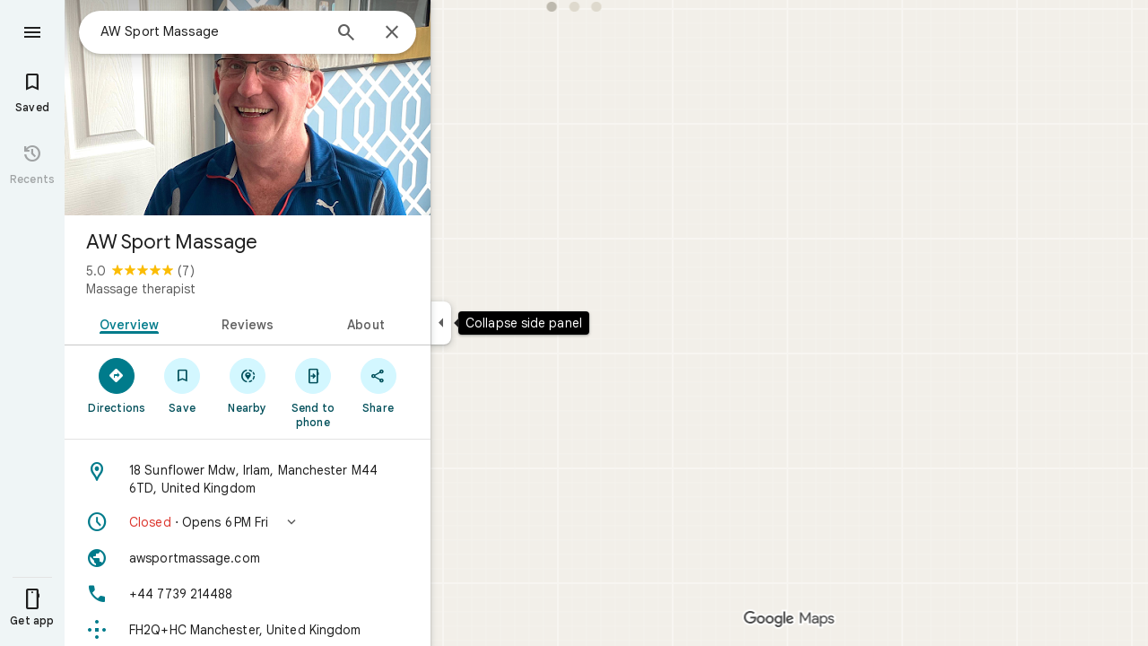

--- FILE ---
content_type: text/javascript; charset=UTF-8
request_url: https://www.google.com/maps/_/js/k=maps.m.en.qZffTIMD1eY.2021.O/ck=maps.m.FnQU3OHpNNs.L.W.O/am=5AAASAIQ/rt=j/d=1/exm=JxdeQb,LsiLPd,SuCOhe,a,b,b8h8i,cQ25Ub,ds,dw,dwi,en,enr,ep,jF2zFd,log,lp,mmm,mo,nrw,ob,owc,per,ppl,pwd,sc,sc2,smi,smr,sp,std,stx,ti,uA7o6c,vcr,vd,vlg,vwr,wrc/ed=1/rs=ACT90oE9cUHuZIbb1E1-gC572OUH4-bXVA/m=obp?cb=M
body_size: 3606
content:
"use strict";_F_installCss(".Jz06af::after{border-style:solid;border-width:10px;content:\" \";-webkit-filter:drop-shadow(0 4px 10px rgba(60,64,67,0.28));filter:drop-shadow(0 4px 10px rgba(60,64,67,0.28));left:50%;margin-left:-10px;position:absolute}.eUgrUe::after{bottom:100%;border-color:transparent transparent #fff}.FEuOJf::after{top:100%;border-color:#fff transparent transparent}.kwaOrf{visibility:visible}.Smucib .k7jAl{background:#fff;border:0;box-shadow:0 1px 2px rgba(60,64,67,0.3),0 2px 6px 2px rgba(60,64,67,0.15);border-radius:8px;overflow:hidden;-webkit-transform:none;transform:none;z-index:auto}.Smucib .e07Vkf{overflow:visible}.G0vZn{position:relative;display:-webkit-inline-box;display:-webkit-inline-flex;display:inline-flex;width:-webkit-max-content;width:max-content}.xmbjbb{display:inline-block;border:2px solid #fff;width:18px;height:18px;z-index:1;margin-left:-12px}.xmbjbb:nth-child(1){z-index:3;margin-left:0}.xmbjbb:nth-child(2){z-index:2}.xmbjbb:nth-child(3){z-index:1}.nfOgsd{border:2px solid #fff;color:#1f1f1f;background-color:#dee3e4;width:30px;height:18px;text-indent:6px;display:-webkit-box;display:-webkit-flex;display:flex;-webkit-box-pack:center;-webkit-justify-content:center;justify-content:center;-webkit-box-align:center;-webkit-align-items:center;align-items:center;margin-left:-10px}@media only screen and (min-width:1001px){.pane-open-mode .z7i0C.m6QErb{display:none}.pane-open-mode .fTgYTd.m6QErb{display:block}}@media only screen and (max-width:1000px){.pane-open-mode .z7i0C.m6QErb{display:block}.pane-open-mode .fTgYTd.m6QErb{display:none}}@media only screen and (min-width:801px){.UV9Ngc.m6QErb{display:block}}@media only screen and (max-width:800px){.UV9Ngc.m6QErb{display:none}}.fTgYTd .uEubGf{max-width:none}.UsUSKc{color:#5e5e5e;padding:16px 22px}.UsUSKc i{font-style:normal}.IpVgWd{color:#5e5e5e}.C9cOMe{color:#007b8b;cursor:pointer}.UsUSKc.RfCwec{background-color:#fff;border-radius:0 0 16px 16px;box-shadow:0 2px 4px rgba(0,0,0,0.2),0 -1px 0px rgba(0,0,0,0.02);padding:8px 20px;z-index:1}.TbqDH .ucDXW{content:\"\";position:fixed;pointer-events:none;height:89px;left:-16px;right:-16px}.TbqDH .ucDXW{top:-60px;background:linear-gradient(rgba(0,0,0,0.25),rgba(0,0,0,0))}@media only screen and (max-width:536px){.TbqDH .ucDXW{background:none}}.DFop2c .nhb85d{border-radius:16px 16px 0 0;border:none;box-shadow:0 0 2px rgb(0 0 0/20%),0 -1px 0 rgb(0 0 0/2%)}sentinel{}");
this._=this._||{};(function(_){var window=this;
try{
_.ulc=function(a){return _.B(a,_.Gl,1)};_.vlc=function(a){return _.B(a,_.Bl,6)};
}catch(e){_._DumpException(e)}
try{
var Mnc=class extends _.t{constructor(a){super(a)}getIndex(){return _.J(this,3,-1)}Vf(){return _.I(this,4)}},Nnc=class extends _.t{constructor(a){super(a)}addIcon(a,b){return _.dj(this,1,_.wkc,a,b)}ze(a,b){return _.Ti(this,1,_.wkc,a,b)}qQ(){_.ej(this,1,_.wkc)}};var Rnc=function(a,b){b=b.context;a.open("div","vQrAHf");a.oa(Onc||(Onc=["class","G0vZn"]));a.V();const c=_.aj(b,_.wkc,1,_.L()),d=c.length;for(let e=0;e<d;e++){const f=c[e];a.open("img","bAb52b");a.oa(Pnc||(Pnc=["class","xmbjbb","alt",""]));a.na("src",_.Bo(_.x(f,1)));a.na("style","border-radius:"+_.Co(_.J(b,3))+"px");a.V();a.close()}_.J(b,2)&&(a.open("div","t11Pcc"),a.oa(Qnc||(Qnc=["class","nfOgsd fontLabelMedium"])),a.na("style","border-radius:"+_.Co(_.J(b,3))+"px"),a.V(),a.text("+"),a.print(_.Bma(_.J(b,
2),1)),a.close());a.Va()};Rnc.Ib=_.ko;var Onc,Pnc,Qnc;_.Snc=class extends _.cI{constructor(a){super(_.dH(a,"overlap-icons",Rnc),new Nnc)}render(a,b){a.Cj.length>0&&a.Cj.length<=3&&(_.cj(this.context,1,a.Cj),a.zV&&_.N(this.context,2,a.zV),_.N(this.context,3,a.borderRadius??10));this.ob(b)}};var Unc,Vnc,Wnc,Znc,$nc,boc,Xnc,Ync,coc,Tnc,aoc;Unc=function(a){return _.W(a.Tb(Tnc.eV),()=>new _.CO(a.Fa),(b,c)=>{const d=new _.BO;a.GHa||_.IO(d,1);b.render(d,c,a.Ab)})};Vnc=function(a,b){return _.W(a.Tb(Tnc.TITLE),()=>new _.XO(a.Fa),(c,d)=>void c.render(b.title,d,{Yf:3,style:2}))};Wnc=function(a,b){return _.W(a.Tb(Tnc.z6),()=>new _.CO(a.Fa),(c,d)=>{const e=_.yO(_.zO(new _.BO)).Nc(b.qv);_.mO(_.sO(e),6);_.kO(_.sO(e),6);c.render(e,d)})};
Znc=function(a,b,c,d,e){return _.W(Xnc(a,c),()=>new _.oI(a.Fa),(f,g)=>{var h=f.render,l=c.text||c.query,m=e?void 0:c.icon,n=c.mZa?void 0:2,p=a.kp,r=c.Mb,w=c.Na;if(c.OLb!==void 0){var A=new _.dMa;var E=_.B(A,Mnc,6);_.C(E,1,c.OLb)}else A=void 0;return h.call(f,l,g,{tJ:d,Er:m,Xj:n,kp:p,Ab:{Mb:r,Na:w,DYa:A},En:!!c.Ne,zi:c.zi,Ne:c.Ne,Paa:c.Paa})},f=>{Ync(a,b,f,c)})};
$nc=function(a){return _.W(a.Tb(Tnc.Pab),()=>new _.CO(a.Fa),(b,c)=>{const d=_.yO(_.zO(new _.BO));_.kO(_.sO(d),2);const e=_.hO(new _.iO,-4);_.rf(d,_.iO,17,e);b.render(d,c)})};boc=function(a,b,c){return _.W(_.fI(aoc.Oab,c),()=>new _.Snc(a.Fa),(d,e)=>void d.render({Cj:b.Cj,borderRadius:4,zV:b.zV},e))};Xnc=function(a,b){const c=b.query;a.H.has(c)||a.H.set(c,0);a.H.set(c,a.H.get(c)+1);return _.fI(aoc.Iea,`${b.query}_${a.H.get(c)}`)};
Ync=function(a,b,c,d){d.iA?_.nI(c,a.host,{click:e=>{a.actions.YJa.run({flow:e})},jt:e=>{a.N.stop();const f=d.iA(b.Ja),g=e.node();g&&a.actions.zn.run({aj:"open",Oh:_.IH.bOa,Bp:f,position:{Ve:g},flow:e})},Ar:(e,f)=>void coc(a,e,f)}):_.nI(c,a.host,{click:e=>{if(d.mZa)b.Ci&&(a.actions.XA.run({flow:e}),a.actions.Boa.run({flow:e}));else{const n=d.query;if(n){var f=a.actions.kN,g=f.run,h=b.Ci,l=!b.Ci,m;a:{if(!d.kBa){if((m=b.Wl)&&m.valid()&&m.Yi()!==8){m={Ic:m.Ic(),where:m.where()||"",location:m.location(),
mid:m.mid()};break a}if(m=b.Ja){m={Ic:m.Cb(),where:_.icb(m)[0],location:_.yA(m),mid:_.nA(m)||null};break a}}m=void 0}g.call(f,{aWa:h,query:n,f2a:l,Jp:m,flow:e})}}}})};coc=function(a,b,c){if(c.xr()){var d=c.R3,e=_.ia.document.querySelector("#popup .kwaOrf");if(e&&d&&e.contains(d)){b=_.Zf();const f=new _.gg(b,"timeout"),g=c.qGa;e.addEventListener("mouseleave",h=>{const l=h.relatedTarget;h=h.target;l===g||h?.contains(l)||a.N.start(f)},{once:!0})}else a.N.start(b)}};
_.doc=class extends _.NO{constructor(a,b,{kp:c=!1,GHa:d=!1,Ab:e,CU:f=!1}={}){super(b);this.actions=a;this.N=new _.Up(300,g=>{this.actions.zn.run({aj:"close",flow:g})},"closeMoreLikeThisPopupFuse");this.kp=c;this.GHa=d;this.Ab=e;this.CU=f;this.H=new Map}Ob(a,b){b=super.Ob(a,b);this.H.clear();const c=this.CU?_.Z(b,Unc(this)):b;a.title&&_.Z(c,Vnc(this,a));var d=c.Dc;const e=a.Pr,f=a.Ja,g=new _.ZH,h=this.CU?_.Z(g,Wnc(this,a)):g;for(let m=0;m<e.length;m++){var l=e[m];const n=l.IKb?.(f)??null;l=_.Z(h,Znc(this,
a,l,m!==e.length-1,!!n));n&&_.Z(_.Z(l,$nc(this),_.AAb.o9a),boc(this,n,m))}a=g.children();d.call(c,a);return b}Na(){return _.q.ka.Pe}};Tnc={z6:_.V(),Pab:_.V(),eV:_.V(),TITLE:_.V()};aoc={Iea:_.iI(),Oab:_.iI()};
}catch(e){_._DumpException(e)}
try{
var ioc;_.joc=class extends _.hoc{constructor(a,b,c,{MG:d,rU:e,paddingLeft:f,uF:g}){super(a,c,{MG:d,rU:e,paddingLeft:f,uF:g});this.H=new _.doc(b,this.Fa,{kp:d==="on map chip carousel",GHa:!0})}Ob(a,b){const c=super.Ob(a,b),d=_.OO(this,this.H,b,{Pr:a.Pr,qv:a.qv,Ci:a.Ci,Ja:a.Ja,Wl:a.Wl});c.Dc(_.goc(this,{Nn:d,qv:a.qv,Ab:ioc},b));return c}};ioc={container:_.q.ka.veb,Dp:_.q.ka.web,Fp:_.q.ka.xeb};
}catch(e){_._DumpException(e)}
try{
var see=class extends _.t{constructor(a){super(a)}};var uee=function(a,b){tee(a,b.context)},tee=function(a,b){a.open("div","Cxkkfe");a.na("class","UsUSKc fontBodySmall "+(_.G(b,4)?"RfCwec":""));a.na("jslog","24962;"+_.iH(_.M(b,_.dG,6)));a.V();const c=_.RG(m=>{m.open("span","kWE9pd");m.oa(vee||(vee=["class","IpVgWd"]));m.V();m.print(_.Fp(_.M(b,_.Ep,1)));m.close()});if(_.G(b,3)){var d=_.RG(m=>{m.open("button","kf3Tlf");m.oa(wee||(wee=["class","C9cOMe"]));m.na("jsaction",_.x(b,5));m.na("jslog","13983; track:click;"+_.iH(_.M(b,_.dG,7)));m.V();m.print(_.Fp(_.M(b,
_.Ep,2)));m.close()});if(!xee["Showing results for \u00010\u0001. Search instead for \u00011\u0001."]){xee["Showing results for \u00010\u0001. Search instead for \u00011\u0001."]=[];var e=/\x01\d+\x01/g,f=0,g=0;do{var h=e.exec("Showing results for \u00010\u0001. Search instead for \u00011\u0001.")||void 0;xee["Showing results for \u00010\u0001. Search instead for \u00011\u0001."][g]=[_.Pm("Showing results for \u00010\u0001. Search instead for \u00011\u0001.".substring(f,h&&h.index)),h&&h[0]];g+=1;
f=e.lastIndex}while(h)}for(var l of xee["Showing results for \u00010\u0001. Search instead for \u00011\u0001."])switch(l[0]&&a.text(l[0]),l[1]){case "\u00010\u0001":a.print(c);break;case "\u00011\u0001":a.print(d)}}else{l=_.RG(m=>{m.open("span","rj4OKb");m.oa(yee||(yee=["class","IpVgWd"]));m.V();m.print(_.Fp(_.M(b,_.Ep,2)));m.close()});if(!zee["Showing results for \u00010\u0001. No results found for \u00011\u0001."]){zee["Showing results for \u00010\u0001. No results found for \u00011\u0001."]=[];
e=/\x01\d+\x01/g;g=f=0;do h=e.exec("Showing results for \u00010\u0001. No results found for \u00011\u0001.")||void 0,zee["Showing results for \u00010\u0001. No results found for \u00011\u0001."][g]=[_.Pm("Showing results for \u00010\u0001. No results found for \u00011\u0001.".substring(f,h&&h.index)),h&&h[0]],g+=1,f=e.lastIndex;while(h)}for(d of zee["Showing results for \u00010\u0001. No results found for \u00011\u0001."])switch(d[0]&&a.text(d[0]),d[1]){case "\u00010\u0001":a.print(c);break;case "\u00011\u0001":a.print(l)}}a.Va()};
uee.Ib=_.ko;var vee,wee,xee={},yee,zee={};_.Aee=function(a,b,{click:c}){b.Pa(a.N,"click",null,d=>{c(d)})};_.Bee=class extends _.cI{constructor(a){const b=new see;super(_.dH(a,"correction",uee),b);this.N=_.SH()}render(a,b,c=!1){const d=new see;_.D(d,4,c);c=_.B(d,_.Ep,1);_.fc(c,a.va());c=_.B(d,_.Ep,2);_.fc(c,a.Ca());c=!a.ha();_.D(d,3,c);_.u(d,5,_.xH(this.N));a.U()&&(c=_.B(d,_.dG,6),_.aG(c,a.nb()));a.H().H()&&(c=_.B(d,_.dG,7),_.aG(c,a.H().nb()));_.Mb(this.context,d);this.ob(b)}};
}catch(e){_._DumpException(e)}
try{
var Dee=function(a){a.open("div","CcXhRd");a.oa(Cee||(Cee=["class","ucDXW"]));a.V();a.Va()};Dee.Ib=_.ko;var Cee;_.Eee=class extends _.PAd{constructor(a){super(_.cH(a,"omnibox-shadow",Dee),void 0)}render(){}};
}catch(e){_._DumpException(e)}
try{
_.td("obp");
var Fee=class{constructor(){this.H=null}dispose(){this.H&&_.$o(this.H,"DFop2c")}};var Hee=function(a){return _.W(Gee.Gab,()=>new _.Eee(a.Fa),(b,c)=>void b.render(c))},Jee=function(a,b){return _.W(Gee.B6,()=>new _.Bee(a.Fa),(c,d)=>void c.render(b.nE,d,!0),c=>void Iee(a,c))},Kee=function(a){return _.W(Gee.z6,()=>new _.CO(a.Fa),(b,c)=>{const d=new _.BO,e=_.jO(_.mO(_.kO(new _.nO,3),3),4);_.rf(d,_.nO,6,e);_.gO(_.uO(d),-6);b.render(d,c)})},Iee=function(a,b){_.Aee(b,a.host,{click:c=>{a.actions.u1a.run({WCb:!0,flow:c})}})},Lee=class extends _.QO{constructor(a,b,c){super(c);this.actions=
b;this.H=new Fee;this.model=this.Sa=null;this.N=_.PO(new _.joc(a,b,c,{MG:"on map chip carousel",rU:!0,paddingLeft:0}))}Ob(a,b){const c=super.Ob(a,b);this.Sa=a;a.CNb&&_.Z(c,Hee(this));a.nE&&_.Z(c,Jee(this,a));var d=this.H,e=!!a.nE;d.H||(d.H=_.xi("omnibox"));d.H&&_.ap(d.H,"DFop2c",e);a.Pr?.length&&_.Z(c,Kee(this)).Dc(_.OO(this,this.N,b,{Pr:a.Pr,qv:_.Dcb(),Wl:a.Wl}));return c}qe(){this.model=this.Sa}U(a){_.omc(_.Imc(_.oO(_.AO(a,0),!1),!0))}Na(){return _.q.ka.Pe}mb(a){this.H.dispose();super.mb(a)}},Gee=
{z6:_.V(),B6:_.V(),Gab:_.V()};_.jq("OBP",function(a){a({rb:(b,c,d)=>_.PO(new Lee(b,d,c))})});
_.ud();
}catch(e){_._DumpException(e)}
}).call(this,this._);
// Google Inc.


--- FILE ---
content_type: text/javascript; charset=UTF-8
request_url: https://www.google.com/maps/_/js/k=maps.m.en.qZffTIMD1eY.2021.O/ck=maps.m.FnQU3OHpNNs.L.W.O/am=5AAASAIQ/rt=j/d=1/exm=JxdeQb,LsiLPd,SuCOhe,a,b,b8h8i,cQ25Ub,ds,dw,dwi,en,enr,ep,jF2zFd,log,lp,mmm,mo,nrw,ob,owc,per,ppl,pwd,sc,sc2,smi,smr,sp,std,stx,ti,uA7o6c,vd,vlg,vwr,wrc/ed=1/rs=ACT90oE9cUHuZIbb1E1-gC572OUH4-bXVA/m=vcr?cb=M
body_size: 18829
content:
"use strict";_F_installCss(".mAWRAc{position:absolute;z-index:100}.gaBwhe{overflow:hidden;position:absolute;direction:ltr}.VnO4Ib{position:absolute;left:0;top:0;z-index:0}sentinel{}");
this._=this._||{};(function(_){var window=this;
try{
_.Fmh=class{roundRect(){}isContextLost(){return!1}constructor(a){this.canvas=a;this.strokeStyle=this.fillStyle="#000000";this.lineCap="round";this.lineJoin="miter";this.lineWidth=1;this.miterLimit=10;this.shadowColor="#000000";this.shadowBlur=this.shadowOffsetY=this.shadowOffsetX=0;this.fontKerning="auto";this.createConicGradient=()=>({addColorStop(){}});this.drawFocusIfNeeded=()=>{};this.resetTransform=()=>{};this.getTransform=()=>new DOMMatrix;this.direction="inherit";this.filter="none";this.imageSmoothingEnabled=
!1;this.imageSmoothingQuality="high";this.lineDashOffset=0;this.setLineDash=()=>{};this.getLineDash=()=>[];this.ellipse=()=>{};this.isPointInStroke=()=>!1;this.getContextAttributes=()=>({alpha:!0,desynchronized:!1,colorSpace:"srgb",willReadFrequently:!1});this.createLinearGradient=()=>({addColorStop:()=>{}});this.createPattern=()=>null;this.createRadialGradient=()=>({addColorStop:()=>{}});this.reset=()=>{};this.save=()=>{};this.restore=()=>{};this.fillRect=()=>{};this.strokeRect=()=>{};this.clearRect=
()=>{};this.beginPath=()=>{};this.moveTo=()=>{};this.closePath=()=>{};this.lineTo=()=>{};this.rect=()=>{};this.fill=()=>{};this.stroke=()=>{};this.clip=()=>{};this.quadraticCurveTo=()=>{};this.bezierCurveTo=()=>{};this.arc=()=>{};this.arcTo=()=>{};this.isPointInPath=()=>!1;this.scale=()=>{};this.rotate=()=>{};this.translate=()=>{};this.transform=()=>{};this.setTransform=()=>{};this.fillText=()=>{};this.font="10px sans-serif";this.fontVariantCaps=this.fontStretch="normal";this.letterSpacing="0px";
this.strokeText=()=>{};this.textAlign="left";this.textBaseline="alphabetic";this.textRendering="auto";this.wordSpacing="0px";this.measureText=()=>({width:1,actualBoundingBoxAscent:0,actualBoundingBoxDescent:0,actualBoundingBoxLeft:0,actualBoundingBoxRight:0,fontBoundingBoxAscent:0,fontBoundingBoxDescent:0});this.drawImage=()=>{};this.createImageData=(b,c)=>{const d=typeof b!=="number",e=d?b.width:b;b=d?b.height:c||1;return{colorSpace:"srgb",width:e,height:b,data:Array(e*b)}};this.getImageData=(b,
c,d,e)=>({colorSpace:"srgb",width:d,height:e,data:Array(d*e)});this.putImageData=()=>{};this.globalAlpha=0;this.globalCompositeOperation="source-over"}};
}catch(e){_._DumpException(e)}
try{
_.td("vcr");
var tqh=function(a,b){a.imageSmoothingEnabled=b;a.mozImageSmoothingEnabled=b;a.webkitImageSmoothingEnabled=b;a.msImageSmoothingEnabled=b},q$=function(a){return`rgba(${Math.floor(a[0]*255)},${Math.floor(a[1]*255)},${Math.floor(a[2]*255)},${a[3]})`},uqh=function(a){const b=_.rqg(a);return a-b<1E-6?b:a},vqh=function(a,b){let c=null;b?c=new _.Fmh(a):a.getContext&&(c=a.getContext("2d"));return c},wqh=function(a,b,c,d){d.fillStyle=a;d.save();d.beginPath();d.rect(b.left,b.top,b.width,b.height);d.translate(c.x,
c.y);d.fill();d.restore()},yqh=function(a,b){const c=Array(a.length);for(let d=0;d<a.length;d++)c[d]={index:d,value:a[d]};c.sort(xqh);b?(a=b,a.length=c.length):a=Array(c.length);for(b=0;b<c.length;b++)a[b]=c[b].index;return a},xqh=function(a,b){return a.value!==b.value?a.value-b.value:a.index-b.index},zqh=function(a,b){const c=a[3];return[c*a[0]+(1-c)*b[0],c*a[1]+(1-c)*b[1],c*a[2]+(1-c)*b[2],c+(1-c)*b[3]]},Aqh=function(a,b){return a.rd||b.rd?a.rd?b.rd?a.rd.Jc()-b.rd.Jc():1:-1:0},Bqh=function(a,b,
c,d,e){b=_.T7(a,b,d,c,e);b.width/=a.Q2;b.height/=a.Q2;return b},Cqh=function(a){return a},Eqh=function(a){return typeof a.setLineDash==="function"?a:new Dqh(a)},Dqh=class{constructor(a){this.context=a;this.U=null;this.N=0;this.yg=!0;this.y=this.x=this.H=0}setLineDash(a){this.U=a;this.yg=!0;this.N=0;this.H=a.length>0?a[0]:0}moveTo(a,b){this.x=a;this.y=b;this.context.moveTo(a,b)}lineTo(a,b){let c=this.x,d=this.y;var e=a-c,f=b-d;let g=Math.sqrt(e*e+f*f);if(g!==0){e/=g;for(f/=g;g>0;){let h;g>this.H?(h=
this.H,g-=h,this.H=0):(h=g,this.H-=h,g=0);c+=e*h;d+=f*h;this.yg?this.context.lineTo(c,d):this.context.moveTo(c,d);this.H===0&&(this.N=this.N===this.U.length-1?0:this.N+1,this.H=this.U[this.N],this.yg=!this.yg)}this.x=a;this.y=b}}};var Iqh=function(a,b,c,d,e,f,g,h){var l=d.W(e);if(l){var m=e=!1;d=null;var n=1,p=Math.floor(h);if(l&&l.La){e=!0;var r=_.lR(l,h),w=_.ipg(l,p);(w=w&&l.data[12+60*p+52]!==0&&a.H?a.N.Qe(w):null)?(c=c.H,n=c.va*.25,a=b.createPattern(a.H.yg(w,r,l.data[12+60*p+52+1],l.data[12+60*p+52+2],new _.RB(-(c.Ba/n%(w.width*2)),-(c.Ca/n%(w.height*2)))),"repeat"),b.fillStyle=a,n=.25*Math.pow(2,h-p)):b.fillStyle=_.Ty(r)}l&&l.U>0&&(a=_.rR(l,0,h),a>0&&(b.lineWidth=a/n,d=_.jug(l,0,h),b.strokeStyle=_.Ty(_.qR(l,0,h)),m=!0));
if(m||e){a=g*n;g=a!==1&&a!==0;h=256;if(g){b.save();b.scale(a,a);a=1/a;l=Array(f.length);for(p=0;p<f.length;++p){c=f[p];r=Array(c.length);for(n=0;n<c.length;++n)r[n]=c[n]*a;l[p]=r}f=l;h*=a}if(!(a=!m)&&(a=!d))a:{for(a=0;a<f.length;a++)if(!Fqh(f[a],h)){a=!1;break a}a=!0}if(a)Gqh(b,f),e&&b.fill("evenodd"),m&&b.stroke();else{e&&(Gqh(b,f),b.fill("evenodd"));e=f;m=h;b.beginPath();f=b;d&&(f=Eqh(b),f.setLineDash(d));b.lineJoin="round";for(h=0;h<e.length;h++){a=e[h];f.moveTo(a[0],a[1]);for(l=2;l<=a.length-
2;l+=2)Hqh(a[l],a[l+1],a[l-2],a[l-1],m)?f.lineTo(a[l],a[l+1]):f.moveTo(a[l],a[l+1]);Hqh(a[0],a[1],a[a.length-2],a[a.length-1],m)&&f.lineTo(a[0],a[1])}b.stroke();d&&f.setLineDash([])}g&&b.restore()}}},Gqh=function(a,b){a.beginPath();for(let c=0;c<b.length;c++){const d=b[c];a.moveTo(d[0],d[1]);for(let e=2;e<d.length;e+=2)a.lineTo(d[e],d[e+1]);a.lineTo(d[0],d[1])}},Hqh=function(a,b,c,d,e){return(a>=0||c>=0)&&(a<=e||c<=e)&&(b>=0||d>=0)&&(b<=e||d<=e)},Fqh=function(a,b){for(let c=0;c<a.length-2;c+=2)if(!Hqh(a[c],
a[c+1],a[c+2],a[c+3],b))return!1;return Hqh(a[0],a[1],a[a.length-2],a[a.length-1],b)},Lqh=class{constructor(){var a=new _.qxg(1);this.H=new Jqh;this.N=a}yg(a,b,c,d,e,f,g){e=d.N;var h=d.U[d.H];h>=0&&h<e.H?(Kqh(e,h),e=e.N.length):e=0;h=e;if(!(h<1)){e=Array(h);for(let r=0;r<h;++r){var l=r,m=d;var n=r;var p=m.N;m=m.U[m.H];m>=0&&m<p.H?(Kqh(p,m),n=p.points.subarray((n>0?p.N[n-1]:0)*2,p.N[n]*2)):n=new Float32Array(0);e[l]=n}d=d.W();Iqh(this,a,b,c,d,e,f,g)}}};var Jqh=class{yg(a,b,c,d,e){if(!a)return null;const f=d===1;d=d===2;const g=_.yg("CANVAS");g.width=a.width*(f?2:1);g.height=a.height*(d?2:1);const h=_.Pn(g);h.fillStyle=_.N$a(b);h.fillRect(0,0,g.width,g.height);switch(c){case 1:h.globalCompositeOperation="multiply";break;case 2:h.globalCompositeOperation="screen"}c=h.createPattern(a,"repeat");if(f||d){wqh(c,new _.cp(0,0,a.width,a.height),new _.RB(0,0),h);wqh(c,new _.cp(f?a.width:0,d?a.height:0,a.width,a.height),new _.RB(d?a.width/2:0,f?a.height/2:
0),h);h.globalCompositeOperation="copy";c=h.createPattern;b=(b>>24&255)/255;const l=_.yg("CANVAS");l.width=g.width;l.height=g.height;const m=_.Pn(l);m.globalAlpha=b;m.globalCompositeOperation="copy";m.drawImage(g,0,0);wqh(c.call(h,l,"repeat"),new _.cp(0,0,g.width,g.height),e.add(new _.RB(d?0:a.width/2,f?0:a.height/2)),h)}else wqh(c,new _.cp(0,0,a.width,a.height),e.add(new _.RB(a.width/2,a.height/2)),h),(b>>24&255)/255<1&&(h.globalAlpha=(b>>24&255)/255,h.globalCompositeOperation="copy",h.drawImage(g,
0,0));return g}};var Mqh=function(a,b,c,d,e,f){c>e||d>f||(b[3]<1&&a.clearRect(c,d,e,f),b[3]>0&&(a.fillStyle=q$(b),a.fillRect(c,d,e,f)))},Nqh=function(a,b,c,d,e,f,g){const h=(c.y-d.y)/(c.x-d.x);d=c.y-c.x*h;c=c.y-(c.x-e)*h;d<0&&c<0||d>f&&c>f||(a.beginPath(),a.moveTo(0,g),a.lineTo(0,d),a.lineTo(e,c),a.lineTo(e,g),a.closePath(),b[3]<1&&(a.globalCompositeOperation="destination-out",a.fillStyle="#000",a.fill(),a.globalCompositeOperation="source-over"),b[3]>0&&(a.fillStyle=q$(b),a.fill()))};var Oqh=function(a,b){if(a.ha!==b){var c=a.H[b];if(_.Rj(c,1)){const d=_.Sj(_.Ui(c,1));a.U=_.jh(c,7)?_.J(c,7):_.YQ(d);if(!a.points||a.points.length<a.U*2)a.points=new Float32Array(a.U*2);c=_.cpg(a.W);_.ZQ(d,a.U,c,a.points);d.Qi()}a.nj=a.va.W(1,b);a.ha=b}},Pqh=function(a,b){return _.mj(a,2)&&b>0?_.lj(a,2,b-1):0},Qqh=function(a,b,c){return _.mj(b,2)&&c<_.mj(b,2)?_.lj(b,2,c):a.U},Rqh=function(a,b,c){if(!(b>=0&&b<a.N))return 0;Oqh(a,b);a=_.I(a.H[b],6,1);return a===3?c===0?0:1:a},Sqh=function(a,b,c){if(!(b>=
0&&b<a.N))return 0;Oqh(a,b);a=_.I(a.H[b],8,1);return a===3?c===0?0:1:a},Tqh=function(a,b){if(!(b>=0&&b<a.N))return 0;Oqh(a,b);return a.nj.H},Uqh=class{constructor(a){this.nj=null;this.ha=-1;this.points=null;this.U=-1;this.W=a.H;this.va=a.N;this.N=(this.H=_.y(this.W,_.ds,7)&&_.dpg(_.T6(this.W))?_.Ytg(_.T6(this.W)):null)?this.H.length:0}};var Kqh=function(a,b){if(a.ha!==b){var c=a.W[b];if(_.G(c,7)){if(!a.points||a.points.length<8)a.points=new Float32Array(8);a.points[0]=0;a.points[1]=0;a.points[2]=256;a.points[3]=0;a.points[4]=256;a.points[5]=256;a.points[6]=0;a.points[7]=256;a.N=[4]}else{c=_.AR(c);const d=_.Sj(_.Ui(c,1)),e=_.jh(c,5)?_.J(c,5):_.YQ(d);if(!a.points||a.points.length<e*2)a.points=new Float32Array(e*2);const f=_.cpg(a.U);_.ZQ(d,e,f,a.points);d.Qi();a.N=[..._.kj(c,4,_.L()),e]}a.nj=a.va.W(2,b);a.ha=b}},Vqh=function(a,b){if(!(b>=
0&&b<a.H))return 0;Kqh(a,b);return a.nj.H},Wqh=class{constructor(a){this.N=this.points=this.nj=null;this.ha=-1;this.U=a.H;this.va=a.N;this.H=(this.W=_.V6(this.U)&&_.S6(_.U6(this.U))?_.cug(_.U6(this.U)):null)?this.W.length:0}};var Xqh=function(a){const b=a.cursor;return b>=0&&b<a.N.length},Yqh=class{constructor(a){this.nj=null;this.cursor=0;this.H=a.H;this.U=a.N;this.Ba=a.Ka;(this.N=_.y(this.H,_.eR,11)?_.iKc(_.gR(this.H)):[])&&this.initialize()}Ee(){return Xqh(this)}initialize(){Xqh(this)&&(this.nj=this.U.W(5,this.cursor))}ha(){this.cursor++;this.Ee()&&this.initialize()}reset(){this.cursor=0;this.initialize()}W(){return this.nj.Fi}va(){return this.nj.H}Qe(){return this.Ba.H(this.H,this.cursor)}};var Zqh=class{constructor(a,b){this.N=a;this.H=0;a=this.N;a=a.H==null?0:a.H.length;if(!b||b.length!==a){var c=Array(a);for(let d=0;d<a;d++)c[d]=Tqh(this.N,d);b=yqh(c,b)}this.U=b}clone(){const a=new Zqh(this.N,this.U);a.H=this.H;return a}Ee(){return this.U.length>this.H}ha(){this.H++}reset(){this.H=0}W(){var a=this.N;var b=this.U[this.H];b>=0&&b<a.N?(Oqh(a,b),a=a.nj.Fi):a=0;return a}va(){return Tqh(this.N,this.U[this.H])}};var $qh=class{constructor(a,b){this.N=a;this.H=0;{const c=this.N.H;if(!b||b.length!==c){a=Array(c);for(let d=0;d<c;d++)a[d]=Vqh(this.N,d);b=yqh(a,b)}}this.U=b}clone(){const a=new $qh(this.N,this.U);a.H=this.H;return a}Ee(){return this.U.length>this.H}ha(){this.H++}reset(){this.H=0}W(){var a=this.N;var b=this.U[this.H];b>=0&&b<a.H?(Kqh(a,b),a=a.nj.Fi):a=0;return a}va(){return Vqh(this.N,this.U[this.H])}};var arh=function(a){a=a.Qe(0);a.N&&a.decode(3);return a.Qe()},brh=class{constructor(a,b,c,d){this.type=a;this.U=b!==void 0?b:0;this.H=c!==void 0?c:null;this.N=typeof d==="boolean"?d:!1}},crh=function(a,b,c){return c?a.H[3+b]:a.H[b]},drh=function(a){for(let b=0;b<a.H.length;b++)a.H[b].reset()},erh=class{constructor(a){this.Ac=a;this.H=[];a=a.data;this.H[0]=new Zqh(new Uqh(a));this.H[1]=new Yqh(a);this.H[2]=new $qh(new Wqh(a))}},frh=class{constructor(a,b){this.wC=a;this.H=b}};var grh=class{constructor(a,b,c,d){this.va=a;this.W=b;this.ha=c;this.Ac=d;this.H=0;this.U=this.N=null;this.f4=0;this.kY=[];a=this.OU=new erh(d);b=this.kY;c=[];for(d=0;d<a.H.length;d++)c[d]=a.H[d].Ee()?a.H[d].va():-1;d=-1;let e=null;for(let n=0;;n++){let p=-1;for(var f=0;f<c.length;f++)c[f]>=0&&(p<0||c[f]<c[p])&&(p=f);if(p<0)break;f=a.H[p];const r=p%3;var g=0;const w=p>=3;if(r===0){g=a.Ac.H.N;var h=f.W();g=g.W(h).U;h=c[p];if(e){e.H<g&&(e.H=g);var l=f.N;var m=f.U[f.H];m>=0&&m<l.N?(Oqh(l,m),l=l.nj.W):
l=0;l>d?(e=new frh(n,g),d=h):h<d&&(d=h)}else e=new frh(n,g),e.H=g,d=h}else e&&(e=null);f.ha();c[p]=f.Ee()?f.va():-1;b.push(new brh(r,g,e,w))}drh(a)}jia(a,b,c,d){var e=25;d&&(this.H=this.f4=0,drh(this.OU),e=-1);d=e;e=this.kY.length;let f=0,g;for(g=this.f4;g<e&&(d<0||f<d);g++){const h=this.kY[g],l=crh(this.OU,h.type,h.N),m=h.type,n=this.Ac,p=n.H.N;m===0?h.U>this.H&&(this.va.yg(a,n,p,l,m,b,c,this.H),f++):(m===1?this.ha.yg(a,n,p,l,m,b,c):this.W.yg(a,n,p,l,m,b,c),f++);if(h.H)if(g+1===e||this.kY[g+1].H!==
h.H)if(this.H<h.H.H-1){this.H++;g=h.H.wC-1;this.N&&(this.OU.H[0]=this.N,this.N=null);this.U&&(this.OU.H[3]=this.U,this.U=null);continue}else this.U=this.N=null,this.H=0;else h.H.wC===g&&this.H<h.H.H-1&&(this.N=crh(this.OU,0).clone());l.ha()}this.f4=g}Zh(){return this.kY.length===this.f4&&this.U==null&&this.N==null}};var irh=class{constructor(a){var b=new Lqh,c=new hrh;this.U=a;this.H=b;this.N=c}eAa(a){return new grh(this.U,this.H,this.N,a)}};var jrh=function(a,b){b.N=!1;b.H?b.H.next=b.next:a.U=b.next;b.next?b.next.H=b.H:a.H=b.H;a.W--},krh=function(a,b){b.N=!0;b.next=null;if(b.H=a.H)a.H.next=b;a.H=b;a.U||(a.U=a.H);a.W++},lrh=class{constructor(){this.maxLength=1E4;this.N={};this.U=this.H=null;this.W=0}has(a){a:{if(a=this.N[a]){if(a.DA){a=!0;break a}delete this.N[a.key];jrh(this,a)}a=!1}return a}get(a){return this.N[a]}use(a){a&&a.N&&(jrh(this,a),krh(this,a))}add(a){if(a&&!a.N)for(this.N[a.key]=a,krh(this,a);this.W>this.maxLength;)this.U&&
(a=this.U,delete this.N[a.key],jrh(this,a))}};var mrh=class{constructor(a,b,c,d){this.fillStyle=a;this.N=b;this.U=c;this.Pf=d;this.H=null}yg(a,b){b/=this.Pf;const c=this.yh();a.drawImage(c,0,0,c.width*b,c.height*b)}yh(){if(this.H!==null)return this.H;const a=_.yg("canvas"),b=_.Pn(a);var c=this.Pf;a.width=c*256;a.height=c*256;b.scale(c,c);b.fillStyle=this.fillStyle;b.fillRect(0,0,256,256);b.beginPath();b.strokeStyle=this.U;b.lineWidth=1;c=16;let d=256/c;for(var e=1;e<d;e++){var f=e*c;b.moveTo(f,0);b.lineTo(f,256);f=e*c;b.moveTo(0,f);b.lineTo(256,
f)}b.stroke();b.beginPath();b.lineWidth=2;b.strokeStyle=this.N;c=128;d=256/c;for(e=0;e<=d;e++)f=e*c,b.moveTo(f,0),b.lineTo(f,256),f=e*c,b.moveTo(0,f),b.lineTo(256,f);b.stroke();return this.H=a}};var hrh=class{yg(a,b,c,d){b=arh(d);a.drawImage(b,0,0,256,256)}};var prh=function(){nrh||(nrh=new orh);return nrh},qrh=function(a,b){a.count===a.last+1?(a.H[a.count]=b,a.count++,a.last++):(a.H[a.H.indexOf(void 0)]=b,a.count++)},orh=class{constructor(){this.H=[];this.last=-1;this.count=0}yh(a,b){if(this.count===0){var c=_.yg("canvas");c.width=a;c.height=b;return c}c=this.last;for(var d=0;d<this.last-1;d++){if(!this.H[d])continue;const e=this.H[d].width>=a,f=this.H[d].height>=b;if(e||f)c=d;if(e&&f)break}d=this.H[c];this.H[c]=void 0;d.width<a||d.height<b?(d.width<
a&&(d.width=a),d.height<b&&(d.height=b)):_.Pn(d).clearRect(0,0,a,b);this.count--;if(this.count===0)this.last=-1;else if(c===this.last)for(;this.last>=0&&!this.H[this.last];)this.last--;return d}},nrh=null;var rrh=class{constructor(a,b,c,d){this.x=a;this.y=b;this.width=c;this.height=d;this.valid=!0}};var urh=function(a){for(;a.U!==a.W;)srh(a);a.U=a.W=0;a.ha=a.H.width*Math.floor(a.H.height/a.N)+1;a.va=Array(a.ha);const b=Math.floor(a.H.height/a.N);for(let c=0;c<b;c++){const d=Math.floor(a.H.width/a.N);for(let e=0;e<d;e++){const f=e*a.N;trh(a,new rrh(f,c*a.N,e===d-1?a.H.width-f:a.N,a.N))}}},srh=function(a){const b=a.va[a.U];b&&(b.valid=!1);a.va[a.U]=null;a.U=++a.U%a.ha;return b},trh=function(a,b){a.va[a.W]=b;a.W=++a.W%a.ha},vrh=function(a,b,c){c>a.N&&(a.N=c,urh(a));var d=0;let e=0,f=a.H.width;for(;d<
b;){const g=srh(a);d+=g.width;f=g.x<f?g.x:f;e=g.y;d<b&&g.x+g.width>=a.H.width&&(trh(a,new rrh(f,e,d,a.N)),d=0,f=a.H.width,e=0)}d-=b;c=new rrh(f,e,b,c);trh(a,c);d!==0&&trh(a,new rrh(f+b,e,d,a.N));return c},wrh=class{constructor(){this.N=40;this.ha=this.W=this.U=0;this.va=[];this.H=_.yg("canvas");this.H.width=2048;this.H.height=2E3;urh(this)}yh(a){return a&&a.valid?this.H:null}},xrh=_.Li||!1;var yrh=class{constructor(a,b,c,d,e){this.canvas=a;this.width=b;this.height=c;this.key=d;this.cache=e;this.nA=0}release(){this.nA--;this.nA<=0&&(qrh(prh(),this.canvas),this.cache&&this.cache.remove(this.key))}};var zrh=class{constructor(){this.data=[];this.H=0}reset(){this.H=0}append(a,b,c,d,e,f){const g=6*this.H;this.data[g+0]=a;this.data[g+1]=b;this.data[g+2]=c;this.data[g+3]=d;this.data[g+4]=e;this.data[g+5]=f;this.H++}getX(a){return this.data[6*a]}getY(a){return this.data[6*a+1]}};var Arh=class{constructor(a=0){this.N=a;this.cursor=0;this.map={};this.H=!!a;this.keys=Array(a)}has(a){return!!this.map[a]}get(a){return this.map[a]}set(a,b){this.H&&this.keys[this.cursor]&&this.remove(this.keys[this.cursor]);this.map[a]=b;this.H&&(this.keys[this.cursor]=a,this.cursor=(this.cursor+1)%this.N)}remove(a){delete this.map[a]}};var Lrh=function(a,b,c,d,e,f,g){const h=c.type===4||c.type===1;h&&(b.save(),b.translate(-f,-g));switch(c.type){case 0:f=-1*c.height/2;g=c.width;var l=c.height,m=c.ha,n=c.oy;d=d.data;e=e.H(c.H());var p=c.label.Lm();if(p)for(d=Brh(a.va,d.W(),d.ha(),d.Jc(),p,a.N),p=0;p<d;++p){const r=Crh(e);Drh(b,a.N[2*p]+c.Hj,a.N[2*p+1]+c.ql+f,g,l,m,r.fill,r.outline,n,a.N[2*p],a.N[2*p+1],c.U,c.Ca!=null?c.Ca:c.U)}break;case 2:g=d.H.Ta;if(f=g.FC(c.N))if(Erh(a,f,g,e,c,d.data.Jc()),e=c.label.Lm())for(e=Brh(a.va,d.data.W(),
d.data.ha(),d.data.Jc(),e,a.N),d=0;d<e;++d)g=a.N[2*d]+c.Hj,l=a.N[2*d+1]+c.ql,g-=f.va,(m=Frh(f))&&Grh(b,m,f,g,l);break;case 3:f=d.data;g=c.label.Zr();if((d=e.H(c.ik))&&(d=_.pR(d,g))&&(e=e.H(c.H()))&&_.pR(e,g)&&c.label.isVisible()&&(e=c.label.Lm()))for(e=Brh(a.va,f.W(),f.ha(),f.Jc(),e,a.N),f=0;f<d.H.length;f++)if(g=_.T7(a.ha,d,c.text,f),l=Bqh(a.ha,d,f,c.text,c.gW),(m=_.pxg(a.ha,d,g.width,g.height,c.text,f))&&m.width!==0&&m.height!==0)for(n=0;n<e;++n)Hrh(b,m,a.N[2*n]+c.Hj+c.width/2-l.width/2+d.W(f)/
2,a.N[2*n+1]+c.ql-l.height/2+d.ha(f)/2,g,l.width,l.height);break;case 4:f=c.label.Zr();if(d=e.H(c.ik))if(g=_.pR(d,f))d=_.T7(a.ha,g),(a=_.pxg(a.ha,g,d.width,d.height))&&a.width!==0&&a.height!==0&&(e=e.H(c.H()))&&_.pR(e,f)&&c.label.isVisible()&&(f=c.shift,e=c.label.Mm(),_.Vvg(e,f),f=_.bxg(c),m=_.B7(e.H,f),f=e.getX(m),g=e.getY(m),l=e.getX(Math.ceil(m))-e.getX(Math.floor(m)),e=e.getY(Math.ceil(m))-e.getY(Math.floor(m)),e=Math.atan2(e,l),b.save(),b.translate(f,g),b.rotate(e+(c.label.rH()?Math.PI:0)),Hrh(b,
a,-c.width/2,-c.height/2,d,c.width,c.height),b.restore());break;case 1:if(g=d.H.Xa,f=g.FC(c.N))if(Erh(a,f,g,e,c,d.data.Jc()),l=(g=f.H)&&g.H,f.canvas||f.U||f.N||l)n=l?null:Frh(f),l=c.shift,c.label.rH()&&c.ha&&(l*=-1),g?(m=c.H(),e=e.H(m),g=Irh(g,n,f.U),Jrh(a,b,m,e,d.data.Jc(),c,f,g,c.label.rH(),l)):Krh(b,c,f,n,c.label.rH(),l)}h&&b.restore()},Erh=function(a,b,c,d,e,f){var g=e.H();b.Ba!==g&&b.ob();e=!!b.canvas||!!b.N||Mrh(a,b.U);var h=b.H;if(!(h&&h.H||e))if(d=d.H(g),b.Ba=g,c=c.va,b.H)Nrh(c,b,g,d,f,a.Ca);
else if(b.ha)a:{if(h=e=null,(a=b.ha)&&a.U&&a.U.complete){if(g=Orh(c,a.key,g))if(a.N){h=a.U;var l=a.N;if(d.Ea){var m=Prh(c,l.width,l.height),n=_.Pn(m);n.globalAlpha=(_.oR(d,f)>>24&255)/255;n.drawImage(h,l.left,l.top,l.width,l.height,0,0,l.width,l.height);n.globalAlpha=1;h=m}else h=null}else{if(a.H&&a.U){f=(_.nR(d,f)>>24&255)/255;b.N=new Qrh(a.H,a.U,f);break a}}else e=Rrh(c,a.U,f,d,a.H.left,a.H.top,a.H.width,a.H.height),a.N&&(h=Rrh(c,a.U,f,d,a.N.left,a.N.top,a.N.width,a.N.height,a.N.width));l=a.H;h&&
(l=(a.N.width-a.H.width)/2,m=(a.N.height-a.H.height)/2,l=Math.floor(l),m=a.N.height%2===1?Math.floor(m):Math.floor(m+.5),b.va=l,b.Ea=m,n=_.Pn(h),n.globalCompositeOperation="source-over",g?(d.ha&&(n.globalAlpha=(_.nR(d,f)>>24&255)/255),n.drawImage(a.U,a.H.left,a.H.top,a.H.width,a.H.height,l,m,a.H.width,a.H.height),n.globalAlpha=1):n.drawImage(e,0,0,a.H.width,a.H.height,l,m,a.H.width,a.H.height),e=h,l=a.N);e&&(c.H?b.U=Srh(e,l):b.canvas=e)}}else b.W&&(a=b.W)&&(f=c.qna(a.text,a.width,a.fontSize,a.fontFlags,
d,f),c.H?b.U=Srh(f,new _.cp(0,0,a.width+10,a.fontSize+10)):b.canvas=f)},Frh=function(a){return a.U&&a.U.valid?Trh?Trh.yh(a.U):null:a.N?a.N.H:a.canvas?a.canvas:null},Grh=function(a,b,c,d,e){(c.N?c.N.alpha:1)<1&&(a.globalAlpha=c.N?c.N.alpha:1);var f=c.W;const g=c.ha,h=c.U||c.N,l=g?g.Pf:1,m=h?h.x:0,n=h?h.y:0;let p;h?(p=h.width,f=h.height):f?(p=f.width+10,f=f.fontSize+10):g&&g.N?(p=g.N.width,f=g.N.height):g&&g.H?(p=g.H.width,f=g.H.height):(p=b.width,f=b.height);a.drawImage(b,m,n,p,f,Math.floor(d+.5),
Math.floor(e+.5-f/l/2),p/l,f/l);(c.N?c.N.alpha:1)<1&&(a.globalAlpha=1)},Mrh=function(a,b){return a.U?!!b&&b.valid:!!b},Jrh=function(a,b,c,d,e,f,g,h,l,m){a.U&&!a.W&&(a.W=new wrh);const n=g.H.Ca;a.H.reset();Urh(f,g,l,m,a.H);for(f=0;f<a.H.H;f++)if(l=Vrh(a,c,d,e,g,h,a.H.data[6*f+4],a.H.data[6*f+5]),l.width>0&&l.height>0){b.save();b.translate(a.H.getX(f),a.H.getY(f));b.rotate(a.H.data[6*f+2]);m=a.H.data[6*f+3];if(a.U){const p=l;b.drawImage(a.W.yh(p),p.x,p.y,l.width,l.height,m,-(l.height/n/2),l.width/n,
l.height/n)}else b.drawImage(l.canvas,0,0,l.width,l.height,m,-(l.height/n/2),l.width/n,l.height/n);b.restore()}},Krh=function(a,b,c,d,e,f){var g=b.label.Mm();_.Vvg(g,f);f=g.U(g.Zm);b=b.U;e?g.anchor===1?(e=f-b,b=f-b-c.width):(e=f+c.width+b,b=f+b):(e=f+b,b=f+b+c.width);f=_.B7(g.H,e);b=_.B7(g.H,b);e=g.getX(f);f=g.getY(f);const h=g.getX(b);g=g.getY(b)-f;g=Math.atan2(g,h-e);a.save();a.translate(e,f);a.rotate(g);g!==0?(g=!!(a.imageSmoothingEnabled||a.mozImageSmoothingEnabled||a.webkitImageSmoothingEnabled||
a.msImageSmoothingEnabled),tqh(a,!0),Grh(a,d,c,0,0),tqh(a,g)):Grh(a,d,c,0,0);a.restore()},Urh=function(a,b,c,d,e){var f=a.label.Mm();_.Vvg(f,d);d=b.H.U;const g=b.H.Ca;var h=b.H.W,l=f.U(f.Zm);a=a.U;b=_.B7(f.H,c?f.anchor===1?l-a:l+b.width+a:l+a);if(!(b<0||b>f.mg()-1))for(Wrh.init(f,b,5,c),c=d.length/4,f=h?Math.floor(c/2):0,h=0;f<c&&Wrh.next();){b=h+Wrh.distance;l=b*g;a=f;for(var m=a;m<c&&!(d[m*4]+d[m*4+2]/2>l);m++)f++;l=e;m=l.append;var n=Wrh.getX(),p=Wrh.getY();m.call(l,n,p,Wrh.angle,d[a*4]/g-h,a,
f);h=b}},Vrh=function(a,b,c,d,e,f,g,h){var l=e.H;b=Xrh(l,b);e=b.W;var m=l.U.length/4,n=l.W?Math.floor(m/2):0;let p;if(m=h===m&&g===n)var r=b.H;else p=`${g}-${h}`,r=e[p];if(!Mrh(a,r)){r=h-1;var w=[],A=c.ha?_.nR(c,d):0;c=c.Ea?_.oR(c,d):0;w.push(A);w.push(c);c=l.U[g*4];for(d=g;d<h;d++)w.push(l.Ba[d]),w.push(l.U[d*4]-c);h=w.join("");c=a.Ba;if(!c.has(h)||!Mrh(a,c.get(h))){l=l.U;A=b.N;var E=b.U;w=d=l[g*4];for(var K=r;K>=g;K--){var S=l[K*4]+l[K*4+2];S>w&&(w=S)}S=Math.ceil(w-d);w=Yrh(f);let Y,fa;a.U?(Y=vrh(a.W,
S,w),K=a.W.yh(Y)):(K=prh().yh(S,w),fa=new yrh(K,S,w,h,a.Ba));K=_.Pn(K);a.U&&(K.save(),K.translate(Y.x,Y.y),K.clearRect(0,0,S,w));if(n>0)for(K.globalAlpha=E/255,E=g;E<=r;E++){var X=E-n;S=l[X*4+2];X=l[X*4+3];if(S===0||X===0)continue;const sa=(S-l[E*4+2])/2,va=(w-X)/2,Ha=E-n;K.drawImage(f.yh(Ha),Zrh(f,Ha),f.H?f.H[Ha].rect.top:f.region?f.region.y:0,S,X,l[E*4]-d-sa,va,S,X)}for(K.globalAlpha=A/255;g<=r;g++)n=l[g*4+2],A=l[g*4+3],n!==0&&A!==0&&(E=(w-A)/2,K.drawImage(f.yh(g),Zrh(f,g),f.H?f.H[g].rect.top:f.region?
f.region.y:0,n,A,l[g*4]-d,E,n,A));a.U&&K.restore();r=a.U?Y:fa;c.set(h,r)}r=c.get(h);a.U||r.nA++;m?b.H=r:e[p]=r}return r},Hrh=function(a,b,c,d,e,f,g){a.drawImage(b,0,0,e.width,e.height,Math.floor(c+.5),Math.floor(d+.5),f,g)},Crh=function(a){let b="magenta",c="magenta";a.va&&(b=_.Ty(_.iR(a,0)),c=_.Ty(_.iR(a,4)));return{fill:b,outline:c}},Drh=function(a,b,c,d,e,f,g,h,l,m,n,p,r){const w=b+f/2,A=c+f/2,E=d-f,K=e-f;a.lineWidth=f;a.strokeStyle=h;a.fillStyle=g;if(p>0||r>0)a.shadowOffsetX=p,a.shadowOffsetY=
r,a.shadowBlur=2,a.shadowColor="rgba(0, 0, 0, 0.2)";g!=="magenta"&&(l>0?($rh(a,b,c,b+d,c+e,m,n,l,0),a.fill()):a.fillRect(b,c,d,e));if(p>0||r>0)a.shadowOffsetX=0,a.shadowOffsetY=0,a.shadowBlur=0;h!=="magenta"&&f>0&&(l?($rh(a,b,c,b+d,c+e,m,n,l,f/2),a.stroke()):a.strokeRect(w,A,E,K))},$rh=function(a,b,c,d,e,f,g,h,l){b+=l;c+=l;d-=l;e-=l;h-=l;a.beginPath();a.moveTo(b,c);g<c&&(a.lineTo(f-h,c),a.lineTo(f,c-h),a.lineTo(f+h,c));a.lineTo(d,c);f>d&&(a.lineTo(d,g-h),a.lineTo(d+h,g),a.lineTo(d,g+h));a.lineTo(d,
e);g>e&&(a.lineTo(f+h,e),a.lineTo(f,e+h),a.lineTo(f-h,e));a.lineTo(b,e);f<b&&(a.lineTo(b,g+h),a.lineTo(b-h,g),a.lineTo(b,g-h));a.lineTo(b,c)},ash=class{constructor(a,b){var c=new lrh;this.va=a;this.Ca=c;this.ha=b;this.W=null;this.U=xrh;this.N=Array(2);this.Ba=new Arh(this.U?1E3:void 0);this.H=new zrh}kia(a,b,c,d,e,f){if(b.isVisible()){for(var g=0;g<b.elements.length;++g)b.elements[g].type===0&&Lrh(this,a,b.elements[g],c,d,e,f);for(g=0;g<b.elements.length;++g)b.elements[g].type!==0&&Lrh(this,a,b.elements[g],
c,d,e,f)}}},Wrh=new class{constructor(){this.points=null;this.distance=this.angle=this.y2=this.x2=this.y1=this.x1=this.H=this.step=this.threshold=0}init(a,b,c,d=!1){this.points=a;this.threshold=c;this.step=d?-1:1;a=0|b;this.H=d&&a!==b?a:a+this.step;this.y1=this.x1=0;this.x2=this.points.getX(b);this.y2=this.points.getY(b);this.distance=this.angle=0}getX(){return this.x1}getY(){return this.y1}next(){if(this.H<0||this.H>=this.points.mg())return!1;const a=this.x2,b=this.y2;let c=this.points.getX(this.H),
d=this.points.getY(this.H),e=c-a,f=d-b;const g=this.threshold*(e*e+f*f),h=c-a,l=d-b;let m=this.H+this.step;for(;m>=0&&m<this.points.mg();){const n=this.points.getX(m),p=this.points.getY(m),r=n-a,w=p-b,A=-r*l+w*h;if(A*A>g)break;c=n;d=p;e=r;f=w;m+=this.step}this.H=m;this.x1=a;this.y1=b;this.x2=c;this.y2=d;this.angle=Math.atan2(f,e);this.distance=Math.sqrt(e*e+f*f);return!0}};var bsh=class extends _.Swg{U(a){a.H.H.ha.clear();a.H.H.W.clear();return _.S7}H(){return!0}Oa(){}};var csh=class{constructor(a){this.H=a}yg(a,b,c,d,e){a.save();a.scale(c,c);c=[];for(var f=0;f<b.length;++f){const g=b[f],h=g.H.labels;for(let l=0;l<h.length;++l)c.push({label:h[l],Ac:g})}c.sort((g,h)=>g.label.ir()-h.label.ir()||g.label.At-h.label.At||g.label.mP()-g.label.mP());for(b=0;b<c.length;++b)f=c[b].Ac,this.H.kia(a,c[b].label,f,f.H.Ga,d,e);a.restore()}};var dsh=function(a,b,c,d,e,f,g){if(e!==0){var h=b;g&&(h=Eqh(b),h.setLineDash(g));b.lineWidth=e;b.strokeStyle=f;b.beginPath();e=c.N;f=c.U[c.H];e=f>=0&&f<e.N?_.mj(e.H[f],2)+1:0;for(f=0;f<e;f++){var l=c.N;var m=c.U[c.H],n=f;if(m>=0&&m<l.N){Oqh(l,m);m=l.H[m];var p=Pqh(m,n);l=Qqh(l,m,n)-p}else l=0;n=a;a:{p=c.N;var r=c.U[c.H],w=f;m=a.W;if(!(r>=0&&r<p.N)){m=m||new Float32Array(0);break a}Oqh(p,r);const A=p.H[r];r=Pqh(A,w);w=Qqh(p,A,w);p=p.points.subarray(r*2,w*2);m?(m.length<p.length&&(m=new Float32Array(p.length)),
m.set(p)):m=p}n=n.W=m;d!==0&&_.Uvg(n,l,-d);h.moveTo(n[0],n[1]);for(m=2;m<l*2-1;m+=2)h.lineTo(n[m],n[m+1])}b.stroke();g&&h.setLineDash([])}},esh=class{constructor(a){this.N=a;this.U=_.yg("canvas");this.U.width=this.U.height=256*this.N;this.H=_.Pn(this.U);this.H.scale(this.N,this.N);this.H.lineJoin="round";this.W=new Float32Array(128)}yg(a,b,c,d,e,f,g,h){b=b.data;e=d.W();if(e=c.W(e)){var l=e.U;if(!(h>=l)){var m=_.qR(e,h,g)>>24&255;if(m!==0){c=null;var n=_.jug(e,h,g);n&&(c=n.map(w=>w*f));n=_.iug(e,h,
g)*f;var p;if(c)var r=p=0;else r=Rqh(d.N,d.U[d.H],h),p=Sqh(d.N,d.U[d.H],h);a.lineCap=r!==0||p!==0?"round":"butt";a.lineJoin="round";r=_.rR(e,h,g)*f;p=_.Ty(_.qR(e,h,g));h===0&&l>1&&(_.qR(e,1,g)>>24&255)<255?this.oBa(a,b,d,n,e,f,g):(m<255&&(g=a.globalCompositeOperation,a.globalCompositeOperation="destination-out",dsh(this,a,d,n,r,"rgba(0,0,0,1.00)",c),a.globalCompositeOperation=g),dsh(this,a,d,n,r,p,c))}}}}oBa(a,b,c,d,e,f,g){this.H.clearRect(0,0,256,256);let h,l;var m=Rqh(c.N,c.U[c.H],0);h=Sqh(c.N,
c.U[c.H],0);b=Rqh(c.N,c.U[c.H],1);l=Sqh(c.N,c.U[c.H],1);this.H.globalCompositeOperation="source-over";this.H.lineCap=m!==0||h!==0?"round":"butt";m=_.Ty(_.qR(e,0,g));dsh(this,this.H,c,d,_.rR(e,0,g)*f,m,_.jug(e,0,g));this.H.globalCompositeOperation="destination-out";this.H.lineCap=b!==0||l!==0?"round":"butt";dsh(this,this.H,c,d,_.rR(e,1,g)*f,"black",null);a.drawImage(this.U,0,0,Math.floor(256*this.N),Math.floor(256*this.N),0,0,256,256)}};var fsh=function(a,b,c){_.F6a(a.CB,b.Mh,b.Lh,uqh(b.zoom));b=a.CB.fF-a.height/2;c[0]=Math.round((a.CB.eF-a.width/2)*a.N)/a.N;c[1]=Math.round(b*a.N)/a.N},gsh=function(a){const b=`translate3d(${-a.offset[0]}px, ${-a.offset[1]}px, 0) scale(1)`;a.H.style.transform=b;a.H.style.webkitTransform=b},hsh=class{constructor(a,b,c=!1){this.container=a;this.N=1;this.Tn=null;this.H=_.yg("DIV");c?this.H.className="VnO4Ib":(this.H.style.position="absolute",this.H.style.left="0px",this.H.style.top="0px",this.H.style.zIndex=
"0");this.container.appendChild(this.H);this.width=a.clientWidth;this.height=a.clientHeight;this.U=_.fL();this.W=_.fL();this.CB=new _.H6a(22);this.offset=_.fL();this.ha=uqh(b.zoom);this.va=this.container.style.backgroundColor;fsh(this,b,this.U);gsh(this)}Lb(){return this.width}Fb(){return this.height}resize(a,b){if(a!==this.width||b!==this.height)this.width=a,this.height=b,this.container.style.width=`${a}px`,this.container.style.height=`${b}px`}update(a){let b=!1;if(this.width!==a.width||this.height!==
a.height)this.resize(a.width,a.height),b=!0;b||this.ha!==uqh(a.zoom)?(this.ha=uqh(a.zoom),fsh(this,a,this.U),_.hL(this.W,this.U),_.gL(this.offset,0,0)):(fsh(this,a,this.W),_.kPb(this.W,this.U,this.offset));gsh(this)}};var Yrh=function(a){if(!a.N)if(a.region)a.N=a.region.height;else if(a.H)for(let b=0;b<a.H.length;b++)a.H[b].rect.height>a.N&&(a.N=a.H[b].rect.height);else a.N=a.W.height;return a.N},Zrh=function(a,b){return a.H?a.H[b].rect.left:(a.region?a.region.x:0)+a.U[b]},ish=class{constructor(a){this.W=a;this.H=this.U=this.region=null;this.N=0}yh(a){return this.H?this.H[a].DA:this.W}};var jsh=class{constructor(){this.H=null;this.W={};this.U=this.N=255}};var Irh=function(a,b,c){b=new ish(b);a.H?b.H=a.H:(b.region=c,b.U=a.Ea);return b},Xrh=function(a,b){a.ha[b]||(a.ha[b]=new jsh);return a.ha[b]},ksh=class{constructor(a,b,c,d,e,f,g,h,l){this.key=a;this.height=b;this.Ba=c;this.va=d;this.N=e;this.Ea=f;this.U=g;this.Ca=h;this.W=l;this.H=null;this.ha={}}};var lsh=class extends _.gvg{constructor(a,b){super(a,b);this.Ba=0;this.H=this.ha=this.W=this.N=this.U=this.canvas=null;this.Ea=this.va=0;this.Ca=xrh}ob(){this.N=this.U=this.canvas=null;this.H&&(this.H.H=null)}mb(){if(!this.Ca){const a=prh();this.canvas&&qrh(a,this.canvas);if(this.H)for(const b of Object.values(this.H.ha)){b.H&&b.H.release();for(const c of Object.values(b.W))c.release()}}super.mb()}};var msh=class{constructor(a){this.key=a;this.rect=this.DA=null;this.N=!1;this.H=this.next=null}};var Qrh=class{constructor(a,b,c){this.H=b;this.alpha=c;this.x=a.left;this.y=a.top;this.width=a.width;this.height=a.height}};var nsh=class{drawText(a,b,c,d,e,f,g,h,l){a.font=_.Esg(e,f,g);a.textBaseline="middle";e=f="magenta";h.ha&&(f=_.Ty(_.nR(h,l)));h.Ea&&(e=_.Ty(_.oR(h,l)));h=f;l=e;l!=="magenta"&&(a.strokeStyle=l,a.lineWidth=2,a.strokeText(b,c,d));h!=="magenta"&&(a.fillStyle=h,a.lineWidth=2,a.fillText(b,c,d))}};var Nrh=function(a,b,c,d,e,f){if(b=b.H){var g=[],h=[];{var l=[],m=b.Ba.length;const w={};if(d.ha){var n=_.nR(d,e);if((n&4278190080)===0)n=null;else{var p=d.Ea?_.oR(d,e):0;if(Orh(a,b.key,c)){var r=Xrh(b,c);r.N=n>>24&255;r.U=p>>24&255}for(r=0;r<m;r++){const A=b.W&&r<Math.floor(m/2),E=`${A?p:n}${b.Ba[r]}`;let K;f.has(E)?K=f.get(E):w[E]?K=w[E]:(K=new msh(E),w[E]=K,A?h.push(r):g.push(r));l.push(K)}n=l}}else n=null}b.H=n;if(g.length!==0||h.length!==0)if(Orh(a,b.key,c)){for(a=0;a<g.length;a++)d=g[a],e=b.H[d],
e.DA=b.va[d],e.rect=new _.cp(b.N[d*4],b.N[d*4+1],b.N[d*4+2],b.N[d*4+3]),f.add(e);for(g=0;g<h.length;g++)a=h[g],d=b.H[a],d.DA=b.va[a],d.rect=new _.cp(b.N[a*4],b.N[a*4+1],b.N[a*4+2],b.N[a*4+3]),f.add(d)}else{c=b.H;p=n=0;for(l=0;l<h.length;l++)m=h[l],c[m].rect=new _.cp(n,0,b.U[m*4+2],b.U[m*4+3]),n+=Math.ceil(b.U[m*4+2]);for(l=0;l<g.length;l++)m=g[l],c[m].rect=new _.cp(p+n,0,b.U[m*4+2],b.U[m*4+3]),p+=Math.ceil(b.U[m*4+2]);p=n+p;l=b.height;m=osh(b,p,l,g,h);if(a=Rrh(a,m,e,d,0,0,p,l,b.W?n:void 0)){for(d=
0;d<h.length;d++)e=c[h[d]],e.DA=a,f.add(e);for(h=0;h<g.length;h++)d=c[g[h]],d.DA=a,f.add(d);f=!0}else f=!1;f||(b.H=null)}}},Srh=function(a,b){Trh||(Trh=new wrh);b=vrh(Trh,b.width,b.height);var c=Trh.yh(b);c=_.Pn(c);c.clearRect(b.x,b.y,b.width,b.height);c.drawImage(a,0,0,b.width,b.height,b.x,b.y,b.width,b.height);return b},Orh=function(a,b,c){const d=a.N[b];if(d===void 0)a.N[b]=c;else if(d!==c)return!1;return!0},Rrh=function(a,b,c,d,e,f,g,h,l){if(!d.ha)return null;const m=_.Ty(_.nR(d,c));a=Prh(a,g,
h);const n=_.Pn(a);l?(c=_.Ty(_.oR(d,c)),n.fillStyle=c,n.fillRect(0,0,l,h),n.fillStyle=m,n.fillRect(l,0,g-l,h)):(n.fillStyle=m,n.fillRect(0,0,g,h));n.globalCompositeOperation="destination-in";n.drawImage(b,e,f,g,h,0,0,g,h);return a},Prh=function(a,b,c){if(a.H){psh||(psh=_.yg("canvas"));qsh||(qsh=_.yg("canvas"));a=psh;psh=qsh;qsh=a;const d=_.Pn(a);d.globalCompositeOperation="source-over";a.width<b||a.height<c?(a.width<b&&(a.width=b),a.height<c&&(a.height=c)):d.clearRect(0,0,b,c)}else a=prh().yh(b,c);
return a},osh=function(a,b,c,d,e){const f=a.H;var g=rsh||_.yg("canvas");rsh||(rsh=g,g.height=60);g.width<b&&(g.width=b);g.height<c&&(g.height=c);g.width*g.height>65536&&b*c<=65536&&(g.width=b,g.height=c);g=_.Pn(g);g.clearRect(0,0,b,c);b=[e,d];for(c=0;c<b.length;c++)for(d=b[c],e=0;e<d.length;e++){const h=d[e],l=f[h];g.drawImage(a.va[h],a.N[4*h],a.N[4*h+1],a.N[4*h+2],a.N[4*h+3],l.rect.left,l.rect.top,l.rect.width,l.rect.height)}return rsh},ssh=class{constructor(a){this.U=a;this.W=new nsh;this.H=xrh;
this.N={}}qna(a,b,c,d,e,f){const g=c+10;b=Prh(this,b+10,g);const h=_.Pn(b);this.W.drawText(h,a,0,g/2,c,d,this.U,e,f);return b}},rsh=null,psh=null,qsh=null,Trh=null;var tsh=class{constructor(a,b,c,d,e){this.key=a;this.Pf=e;this.U=b;this.H=c;this.N=d}};var ush=class{constructor(a,b,c,d){this.text=a;this.width=b;this.fontSize=c;this.fontFlags=d}};var vsh=function(a,b,c,d,e,f,g,h,l){const m=a.tl.Pd(b),n=a.tl.Ga();d=d>1E4||d<0?0:d;const p=_.gpg(_.z(a.tl.H,_.hpg,4),b);b=p.Lb();const r=p.Fb(),w=d*a.N+b;e.push(m);f.push(n.Qe());g[c*4]=p.getX();g[c*4+1]=p.getY();g[c*4+2]=p.Lb();g[c*4+3]=p.Fb();e=c+1;e<h.length&&(h[e]=h[c]+b);l[c*4]=d*a.N;l[c*4+1]=0;l[c*4+2]=b;l[c*4+3]=r;return{height:r,X1a:w}},ysh=class{constructor(a,b,c,d,e){this.tl=a;this.U=b;this.Ba=c;this.Pf=d;this.ha=e;this.W=!1;this.va=new ssh(e);this.H=new Map;this.N=d*2}initialize(a,b){if(!this.W&&
a.length!==0){if(a.length!==b.length)throw Error("Pj");for(let X=0;X<a.length;X++){var c=a[X];const Y=b[X];if(_.p7(c)||_.Asg(c)){var d=0,e=_.A7(c,this.tl.Jc());for(const fa of _.l7(_.R6(c))){if(_.mj(fa,6)){c=fa;var f=e,g=`${Y}:0:${d}`,h=_.mj(c,6),l=_.mj(c,7),m=h+l,n=[],p=[],r=Array(m*4),w=Array(m);w[0]=0;m=Array(m*4);this.tl.Ga();let sa=0;for(var A=0;A<l;++A){var E=A,K=_.mj(c,10)?_.lj(c,10,A)/8:0;E=vsh(this,_.lj(c,7,A),E,K,n,p,r,w,m);sa=sa>E.height?sa:E.height}E=A=0;for(K=0;K<h;++K){var S=K+l;const va=
_.mj(c,8)?_.lj(c,8,K)/8:0;S=vsh(this,_.lj(c,6,K),S,va,n,p,r,w,m);E=E>S.X1a?E:S.X1a;A=A>S.height?A:S.height;sa=sa>S.height?sa:S.height}h=new lsh(E/this.N,A/this.N);h.H=new ksh(g,Math.ceil(sa),n,p,r,w,m,this.N,!!_.mj(c,7));c=this.rE(c,f);this.H.set(c,h)}else fa.H()&&(c=fa,f=e,g=c.Eb(),n=this.tl.ii(c),p=this.U.H(n),n=_.lug(p,f),r=_.kug(p,f),w=this.measureText(g,n,r),p=new lsh(w,n),p.W=new ush(g,w,n,r),c=this.rE(c,f),this.H.set(c,p));++d}}else if(_.zsg(c))for(d=_.n7(c)?2:1,e=0;e<d;++e){g=e===0?_.l7(_.R6(c)):
_.l7(_.m7(c));f=0;for(const fa of g)g=this.tl.ii(fa),n=this.U.H(g),p=_.A7(c,this.tl.Jc()),_.pR(n,p)||(r=`${Y}.${e}.${f}`,_.mj(fa,6)?(g=fa,n=r,h=this.tl.H,r=_.lj(g,6,0),r=_.gpg(_.z(h,_.hpg,4),r),r=new _.cp(r.getX(),r.getY(),r.Lb(),r.Fb()),w=null,_.mj(g,7)&&(w=_.lj(g,7,0),w=_.gpg(_.z(h,_.hpg,4),w),w=new _.cp(w.getX(),w.getY(),w.Lb(),w.Fb())),l=r.width/this.Pf,m=r.height/this.Pf,h=this.tl.Ga(),h.N&&h.decode(3),g=this.rE(g,p),p=new lsh(l,m),p.ha=new tsh(`${g}-${n}`,h.Qe(),r,w,this.Pf),this.H.set(g,p)):
fa.H()&&(p=c,g=fa,w=n,n=g.Eb(),p=_.A7(p,this.tl.Jc()),r=_.lug(w,p),h=_.kug(w,p),l=this.measureText(n,r,h),w=new lsh(l,r),w.W=new ush(n,l,r,h),g=this.rE(g,p),this.H.set(g,w))),++f}}this.W=!0}}measureText(a,b,c){b=_.Esg(b,c,this.ha);wsh||(_.ixg?c=new self.OffscreenCanvas(0,0):(c=_.yg("canvas"),c.width=c.height=128),wsh=_.Pn(c));c=wsh;xsh!==b&&(xsh=b,c.font=b);return Math.ceil(c.measureText(a).width)}FC(a){return this.H.get(a)||null}rE(a,b){if(_.mj(a,6))return b=_.kj(a,6,_.L()).map(c=>this.tl.Pd(c)).join(":"),
_.mj(a,7)&&(b+=`:outlineSpriteIndex:${_.lj(a,7,0)}`),b;if(a.H()){const c=this.tl.ii(a);return`${a.Eb()}:${c}:${b}:${this.Ba}`}return null}So(){}},wsh=null,xsh="";var zsh=function(a){var b=a.data.H;let c=0;for(const S of _.dR(_.fR(b))){if(_.p7(S))_.Msg(S,c,a);else if(_.Asg(S))a:{var d=S,e=c;b=a;var f=b.H;if(_.Q6(_.R6(d))){var g=f.Xa,h=b.data,l=_.A7(d,h.Jc()),m=_.Hqg(_.dk(h.H,_.t7));f=f.Ga;var n=0,p=0,r=_.l7(_.R6(d));for(var w=0;w<r.length;w++){var A=r[w],E=void 0;if(E=_.pR(f.H(h.ii(A)),l))E=E.N(m),A=E.height,E=E.width;else{A=g.rE(A,l);E=g.FC(A);if(!E)break a;A=E.height;E=E.width}n+=A;E>p&&(p=E)}A=h.U;E=_.o7(d);var K=_.Sj(_.k7(_.Eqg(E)));w=_.Cc(K)/A;A=_.Cc(K)/
A;K.Qi();if(!(w<0||w>256||A<0||A>256)){E=_.J(E,4);K=(p+1)/Math.pow(2,_.J(d,12)/8);p=K*Math.cos(E*Math.PI/1800)/2;E=K*Math.sin(E*Math.PI/1800)/2;K=new Float64Array(4);K[0]=w-p;K[1]=A-E;K[2]=w+p;K[3]=A+E;p=new _.Hsg(K);n=-n/2;d=_.Jsg(b,d,e);e=d.Xa=p;w=p.mg()-1;e=_.Isg(e.va,w)/2;d.Mm().Zm=_.B7(p.va,e);for(e=0;e<r.length;++e)A=r[e],p=h.ii(A),(w=_.pR(f.H(p),l))?(E=w.N(m),A=E.height,n+=A/2,p=_.Ksg(p,1,n,-E.width/2,w,m),_.C7(d,p),n+=A/2):(A=g.rE(A,l),w=g.FC(A),n+=w.height/2,p=_.Lsg(p,1,n,-w.width/2,A,w,
!0),_.C7(d,p),n+=w.height/2);g=d;_.Gsg(b,g);b.H.labels.push(g)}}}c++}},Ash=class{constructor(a,b,c){this.Pf=a;this.H=b;this.N=c}};var Bsh=class{constructor(a,b,c,d,e,f,g){this.canvas=a;this.x=b;this.y=c;this.width=d;this.height=e;this.U=f;this.N=g;this.context=_.Pn(a);this.H=b!==0||c!==0||d!==a.width||e!==a.height}Qi(){this.H&&this.U&&this.U.Qi(this)}};var Csh=class{constructor(a){this.height=this.width=256;this.H=a}Qi(){}yh(a,b){const c=this.H;a*=c;b*=c;const d=_.yg("CANVAS");d.width=a;d.height=b;_.Pn(d).scale(c,c);return new Bsh(d,0,0,a,b,this,this.H)}};var Dsh=class{constructor(a){this.height=this.width=256;this.H=a;this.U=[];this.N=[]}Qi(a){const b=this.H;a.context.clearRect(a.x/b,a.y/b,a.width/b,a.height/b);this.N.push(a)}yh(a,b){if(this.N.length===0){var c=_.yg("CANVAS");const d=this.H;c.width=d*this.width*6;c.height=d*this.height*4;this.U.push(c);_.Pn(c).scale(d,d);for(let e=0;e<4;e++)for(let f=0;f<6;f++){const g=new Bsh(c,d*this.width*f,d*this.height*e,d*this.width,d*this.height,this,this.H);this.N.push(g)}}c=this.H;a*=c;b*=c;c=this.N.pop();
c.width=a;c.height=b;return c}};var Fsh=function(a,b){const c=a.data.H;a=a.data.Ka;const d=_.y(c,_.eR,11)?_.iKc(_.gR(c)):[];let e=0;for(let f=0;f<d.length;f++){const g=a.H(c,f);g&&(e+=Esh(g,b))}return e},Gsh=function(a,b){let c=0;a=a.data;a.uf()&&(a=a.Ga(),c+=Esh(a,b));return c},Esh=function(a,b){a.N&&a.decode(3);return a.Zh()&&a.Qe().src.length!==0?0:(a=a.Qe(),a.decode&&a.src?a.decode().then(b,b):_.bg(a,"load",()=>{b()}),1)},Hsh=function(a,b){b.H.Nd||(b.H.Nd=a.Jb.eAa(b));return b.H.Nd},Ish=function(a,b,c=!1){if(b.H.fw||b.rd.Wh()===
4)return!0;const d=b.H.Nd;if(d.f4>0||d.kY.length!==1)var e=null;else e=d.kY[0],e.type!==1?e=null:(d.f4=1,e=arh(crh(d.OU,e.type,e.N)));if(e)return b.H.dh=e,!0;e=b.H.Ya;e||(e=a.Hb.yh(256,256),b.H.Ya=e);a=e;if(a.H){a.context.save();a.context.setTransform(1,0,0,1,a.x,a.y);a.context.beginPath();a.context.rect(0,0,a.width,a.height);a.context.clip();const f=a.N;a.context.scale(f,f)}d.jia(e.context,1,b.data.Jc(),c);e.H&&e.context.restore();return d.Zh()},Jsh=function(a,b){const c=b.H;c.Nd=null;c.Ya&&(c.Ya.Qi(),
c.Ya=null);c.dh=null;Hsh(a,b);Ish(a,b,!0)},Lsh=class extends _.Qwg{constructor(a,b,c,d,e,f,g){super();this.Jb=a;this.hb=b;this.Xa=c;this.W=e;this.va=new _.Pwg(f,g);(a=Ksh[d])?d=a:(a=_.Li?new Dsh(d):new Csh(d),d=Ksh[d]=a);this.Hb=d;this.N=[this.Ya,this.Ea,this.Ba,this.Ca,this.eAa,this.Ga,this.render,this.Ka];this.Ta=[33,34,52,35,36,37,38,39];this.wb=this.N.indexOf(this.Ea);this.La=this.N.indexOf(this.Ba);this.Oa=this.N.indexOf(this.Ca)}U(a){var b=a.H;b.ha.length||(b.ha=Array(this.N.length));b=a.H;
for(var c=0;c<this.N.length;++c)if(!b.ha[c]){var d=this.N[c];if(d===this.Ga||d===this.render||d===this.Ka){const e=b.ha[this.Oa].getState()==="success",f=b.ha[this.wb].getState()==="success",g=b.ha[this.La].getState()==="success";if(!(e&&f&&g))continue}this.ha=this.Ta[c];b.ha[c]=d.call(this,a);return _.S7}a=[];for(c=0;c<this.N.length;++c)(d=b.ha[c])&&d.getState()==="pending"&&a.push(d);return a.length?_.prg.apply(null,a):_.Rwg}H(a){for(let b=0;b<this.N.length;++b){const c=a.H.ha[b];if(!c||c.getState()!==
"success")return!1}return!0}Ca(a){function b(){--c.Oa===0&&d.setValue(!0)}const c=a.H;c.Oa=0;const d=new _.tR;c.Oa+=Fsh(a,b);c.Oa+=Gsh(a,b);return c.Oa?d:_.S7}Ea(a){const b=this.W.H(a.rd.Og().Jj);a=_.Owg(this.va,a,b);return a.getState()==="pending"?a:_.S7}Ba(a){var b=this.va;a=_.Lwg(a.data,a.H.N);return _.Nwg(b,[...a])}Ya(a){const b=a.H;if(!b.N){var c=a.data.Hh,d=a.rd.Og().Jj,e=this.W.H(d);const f=a.data.Ca;f.length&&e.N(f);e.W(c);c=a.data.Gc(d,e);b.N=c;a.data.Dd(c);a.data.wb()}b.Ga||(_.Bsg(a,!0,
!1),_.Csg(a,!0,!1),c=a.data.Hh,d=a.rd.Og().Jj,e=this.W.H(d),a=a.data.Ca,a.length&&e.N(a),e.W(c),b.Ga=new _.Vwg(d,e));return _.S7}eAa(a){Hsh(this,a);return _.S7}Ga(a){if(!a.H.labels.length){var b=this.hb;if(a.data.va()&&!a.H.hq){var c=a.H;c.Ta||(c.Ta=c.Xa=new ysh(a.data,c.Ga,a.rd.Og().Jj.Lo(),b.Pf,b.H));var d=_.dR(_.fR(a.data.H)),e=[];for(var f=0;f<d.length;f++)e.push(f);c.Ta.initialize(d,e);c.iy=b.N;b=_.dR(_.fR(a.data.H));c=a.data.U;for(d=0;d<b.length;d++)if(e=b[d],_.zsg(e)){f=_.o7(e);f=_.Sj(_.k7(_.Eqg(f)));
var g=_.Cc(f)/c,h=_.Cc(f)/c;f.Qi();g<0||g>256||h<0||h>256||_.ktg(e,d,new _.Bn(g,h),a)}b=a.H.labels;c=a.rd.Jc();b.sort(_.Wwg);d=0;e=b.length/2;f=0;for(g=0;g<b.length-1;g++){h=b[g];const l=c-d;l>0&&h.vk===0&&(h.vk=l);f++;f>=e&&(d++,e/=2,f=0)}zsh(a);b=a.H.labels;c=!0;for(d=0;d<b.length;++d)b[d].N!==2&&(c=!1),_.Fsg(b[d]);a.H.labels.sort(_.Wwg);a.H.Ni=!c}a.H.hq=!0}return _.S7}Ka(a){const b=a.H.labels;if(b.length&&a.H.N)for(let K=0;K<b.length;K++){var c=this.Xa,d=b[K],e=a,f=a.H.Ga;for(let S=0;S<d.elements.length;S++){var g=
d.elements[S];switch(g.type){case 2:var h=c,l=e,m=f,n=l.H.Ta,p=n.FC(g.N);p&&Erh(h,p,n,m,g,l.data.Jc());break;case 1:p=c;l=g;m=f;var r=e.H.Xa;if(g=r.FC(l.N)){n=l.label.Zr();h=l.label.rH();Erh(p,g,r,m,l,n);var w=(r=g.H)&&r.H,A=!!g.canvas||!!g.U||!!g.N;if(r&&(A||w)){var E=null;A&&!w&&(E=Frh(g));if(E||w){A=l.H();const X=m.H(A);m=l.shift;h&&l.ha&&(m*=-1);w=Irh(r,E,g.U);r=A;E=X;p.U&&!p.W&&(p.W=new wrh);p.H.reset();Urh(l,g,h,m,p.H);for(h=0;h<p.H.H;h++)Vrh(p,r,E,n,g,w,p.H.data[6*h+4],p.H.data[6*h+5])}}}}}}return _.S7}render(a){return Ish(this,
a)?_.S7:null}},Ksh={};var Brh=function(a,b,c,d,e,f){const g=a.Ea,h=_.aL();let l=0;for(let m=a.H.start;m<=a.H.end;m++)Msh(a,b,c,d,m,h)&&(_.$K(_.exg,e.H,e.N,0,1),_.bPb(h,_.exg,g),f[l*2]=g[0],f[l*2+1]=g[1],l++);return l},Msh=function(a,b,c,d,e,f){var g=a.camera,h=a.N;if(a.U===0||a.U===1){g=a.U===1;var l=1/Math.pow(2,d);h=Math.pow(2,a.zoom-d);b=b*l+e;if(b+l<a.va.start/_.O6+.5||b>a.va.end/_.O6+.5)f=!1;else{b*=a.N;d=c*l*a.N;c=(g?Math.floor(b):b)-a.W;e=(g?Math.floor(d):d)-a.ha;var m=l=h;g&&(g=Math.floor(d+256*h)-a.ha,l=(Math.floor(b+
256*h)-a.W-c)/256,m=(g-e)/256);_.$Ob(f,l,m,1,c,e,0);f=!0}return f}l=1/(1<<d);d=h/256*l;_.cPb(f,d,d);c=c*l-(-g.targetY/_.O6+.5);f[12]=(b*l-(g.targetX/_.O6+.5)+e)*h;f[13]=c*h;a=a.Ca;_.dPb(a,0,g.jd(),g.Cu());_.cL(a,f,f);f[12]+=g.Lb()/2;f[13]+=g.Fb()/2;return!0},Nsh=function(a,b,c){const d=Math.floor(c[0]+.5),e=Math.floor(c[5]+.5),f=Math.abs(c[0]-d)>1E-6||Math.abs(c[5]-e)>1E-6;var g=a.Ba;a=c[12]*g;g*=c[13];if(c[4]!==0||c[1]!==0||f)return b.transform(c[0],c[1],c[4],c[5],a,g),1/Math.sqrt(c[0]*c[0]+c[1]*
c[1]);b.transform(d,0,0,e,Math.floor(a+.5),Math.floor(g+.5));return 1/Math.sqrt(d*d)},Osh=class{constructor(a){this.Ba=a;this.camera=null;this.ha=this.W=this.N=this.zoom=0;this.va=new _.nZ(0,0);this.H=new _.nZ(0,0);this.U=2;this.Ea=_.ZK();this.Ca=_.aL()}};var Psh=function(a,b=!1){b?(a.Pd=a.Ga,a.Ya=!1):a.Ya=!0;a.Td.Cf()},Qsh=function(a){const b=a.Pb?a.Xc.U.indexOf(1)>=0?2:1:3;a.Gc[b]||(a.Gc[b]=q$(_.Hrg(b)));return a.Gc[b]},Rsh=function(a){let b=!1;if(a.Ba){var c=a.hb.Vi;const f=a.canvas.Vi;var d=c.width/parseInt(c.style.width,10),e=g=>(Math.floor(g/256)+2)*256;e=a.Nb?Cqh:e;a=e(parseInt(c.style.width,10));c=e(parseInt(c.style.height,10));if(f.style.width!==`${a}px`||f.style.height!==`${c}px`)f.style.width=`${a}px`,f.style.height=`${c}px`;a=a*d|0;d=c*
d|0;if(f.width!==a||f.height!==d)f.width=a,f.height=d,b=!0}return b},Ssh=function(a){let b=null;if(!a.La)b=_.yg("canvas");else if(a.La.canvas.width<a.context.canvas.width||a.La.canvas.height<a.context.canvas.height)b=a.La.canvas;b&&(b.width=a.context.canvas.width,b.height=a.context.canvas.height,a.La=vqh(b,a.Dd),a.imageSmoothingEnabled||tqh(a.La,!1));return a.La},Tsh=function(a,b,c){var d=b.H.dh;if(d)a=a.ha(),c.drawImage(d,0,0,256*a,256*a);else if(d=b.H.Ya){a=a.ha()/d.N;b=Math.floor(d.width);const e=
Math.floor(d.height);d.H?c.drawImage(d.canvas,d.x,d.y,b,e,0,0,b*a,e*a):c.drawImage(d.canvas,0,0,b*a,e*a)}},Ush=function(a){a.Ba=!1;a.Ca=null;_.vi(a.Xb);a.Xb=null;a.canvas=a.hb;a.context=a.zg;a.canvas.Vi.style.display=""},Vsh=function(a,b){for(let c=0;c<b.length;c++){const d=!(!b[c].data||!a.Ka.JE(b[c])&&!b[c].H.fw);if(!a.Hb[b[c].rd.hash]===d)return!0}return!1},Wsh=function(a,b){const c=new Set;b.forEach(d=>{c.add(d.rd.hash)});for(const d in a.Hb)if(!c.has(d))return!0;return!1},Xsh=function(a){for(let b=
0;b<a.length;b++)if(a[b].H.fw)return!0;return!1},Ysh=function(a,b){for(let c=0;c<b.length;c++){const d=b[c];a.Hb[d.rd.hash]=a.Ka.JE(d)||d.H.fw}},$sh=class extends _.Hwg{constructor(a,b,c,d,e,f,g,h){const l=Math.floor(h.N()*256)/256;var m=d.fC;const n=new _.oxg(b,m);var p=new _.qxg(l),r=new esh(l),w=new Ash(l,h.Ca,p);const A=new Osh(l);p=new ash(A,p);const E=new irh(r);r=g.Rj();m=new Lsh(E,w,p,l,m,h,r);w=new bsh;w=new _.uvg(m,w,new _.Kwg(w,r),r);super(a,b,d,w,g,n,f,c);this.options=h;this.Ya=!1;this.Pd=
0;this.Gc={};this.Ba=!1;this.Ca=this.Xb=null;this.Hb={};this.Ce=-1;this.Ie=this.Nb=!1;this.zd=this.x3=-1;this.Kc=!1;this.Oa=1;this.La=null;this.Pf=l;this.va=A;this.context=this.zg=e;this.xg=p;this.Wf=new csh(this.xg);this.Ka=w;this.Nd=m;this.Pb=h.Gc;this.Dd=h.Sk;this.qg=new mrh(q$(zqh(_.avg,_.Drg)),q$(zqh(_.bvg,_.Drg)),q$(zqh(_.cvg,_.Drg)),this.Pf);this.tg=new mrh(q$(zqh(_.dvg,_.Erg)),q$(zqh(_.evg,_.Erg)),q$(zqh(_.fvg,_.Erg)),this.Pf);this.hb=f;this.imageSmoothingEnabled=h.imageSmoothingEnabled;this.init(h)}run(){this.canvas.W(this.hb.H);
super.run()}Jb(){super.Jb();_.Mvg(this.U,this.Xc)}init(){this.tq.fC.N.va(()=>{Psh(this)});this.Xc.onChange(()=>void Psh(this))}getContext(){return this.context}isRenderingStable(){return _.Gwg(this)||this.H.H||this.Ga<=this.Pd?!1:!0}N(a){var b=this.va,c=this.Xc.Sd(),d=this.ha();b.Ba=d;var e=_.Crg(c);b.camera=c;b.va=_.Arg(c);b.H=_.Brg(c);b.zoom=Math.log(e/256)/Math.LN2;b.N=e;b.U=2;if(c.Cu()===0&&c.jd()===0&&c.xi()===0){Math.abs(b.zoom-Math.round(b.zoom))<1E-9?(b.U=0,b.zoom=Math.round(b.zoom)):(b.U=
1,b.zoom=uqh(b.zoom));b.N=Math.pow(2,b.zoom)*256;var f=(.5-c.targetY/_.O6)*b.N;e=(c.targetX/_.O6+.5)*b.N-c.Lb()/2;c=f-c.Fb()/2;b.W=Math.round(e*d)/d;b.ha=Math.round(c*d)/d}this.Nb=Math.abs(this.Xc.Jc()-this.Ce)>1E-4;a:if(b=Rsh(this),d=this.im.H,this.Ba){!this.Oa&&(c=Vsh(this,d),e=Wsh(this,d),f=!!_.Dvg(this.im),c||e||f)&&(this.Oa=3);c=this.ha()!==this.x3;e=this.va;e=e.H.end-e.H.start+1;var g=(f=Xsh(d))||this.Ie;if(this.zd!==this.Ea.cJ()||this.Nb||b||c||e>1||g||this.Kc)this.Oa=1;if(this.Oa){--this.Oa;
if(this.Oa===0){this.Hb={};Ysh(this,d);this.Ce=this.Xc.Jc();this.x3=this.ha();this.zd=this.Ea.cJ();this.Ie=f;this.Kc=!1;b=!0;break a}this.Ya=!0}b=!1}else b=!0;try{this.context.setTransform(1,0,0,1,0,0)}catch(m){d=Error(),d.message="initContext: Error accessing canvas.",_.Sf(d,{errorType:9})}if(b){this.W.update(this.im.H,this.im.va,!this.Xc.W,this.Ga);this.U=this.W.iJ();_.wvg(this.Ta);this.Ba&&(b=this.Ca,d=this.ha(),c=Qsh(this),b.N=d,c!==b.va&&(b.container.style.backgroundColor=c,b.va=c),this.Ca.update(this.H));
this.Pd=0;this.imageSmoothingEnabled||tqh(this.context,!1);this.Ca&&this.context.clearRect(0,0,this.context.canvas.width,this.context.canvas.height);this.context.save();b=this.wb();d=this.ha();this.context.translate(-b.x*d,-b.y*d);b=this.im.U;this.context.save();this.context.scale(d,d);g=this.Xc;d=this.context;f=this.Pb;e=g.Sd();c=e.Lb();e=e.Fb();f=f?g.U.indexOf(1)>=0?2:1:3;f=_.Hrg(f);var h=g.sw(),l=267.1960013541594/Math.PI;g=new _.RB(0,0);h.H(-180,l,g);let m=new _.RB(0,0);h.H(180,l,m);let n=new _.RB(0,
0);h.H(-180,-l,n);let p=new _.RB(0,0);h.H(180,-l,p);h=Math.abs(g.x-m.x)<1;l=Math.abs(g.y-m.y)<1;if(!h&&g.x>m.x||h&&g.x>n.x){let r=g;g=n;n=r;r=m;m=p;p=r}l?(Mqh(d,f,0,0,c,g.y),Mqh(d,f,0,n.y,c,e)):h?(Mqh(d,f,0,0,g.x,e),Mqh(d,f,n.x,0,c,e)):(Nqh(d,f,g,m,c,e,0),Nqh(d,f,n,p,c,e,e));this.context.restore();_.Avg(this.Ta,b);for(d=0;d<b.length;++d)b[d].H.length&&(c=b[d].H[0],c.H.length>0&&this.jia(c.H,d));this.imageSmoothingEnabled||tqh(this.context,!0);if(!this.H.H&&this.Xc.W){b=this.U.N;d=[];for(c=0;c<b.length;c++)e=
b[c],(this.Ka.JE(e)||e.H.fw)&&d.push(e);d.length>0&&this.Wf.yg(this.context,d,this.ha(),_.Jrg(this.U),_.Krg(this.U))}this.context.restore();this.Ba&&(b=this.Ca,d=this.wb(),b.Tn&&(d=`translate(${b.offset[0]+d.x}px, ${b.offset[1]+d.y}px) scale(1)`,b.Tn.style.transform=d,b.Tn.style.webkitTransform=d))}else this.Ca.update(this.H);this.Ya&&Psh(this,!0);a&&_.yvg(this.Ta,a)}jia(a,b){const c=[];var d=[];for(var e=0;e<a.length;++e){var f=a[e];f.data||f.N===null?f.Zh()&&(this.H.H?f.rd.Jc()===this.H.N&&(f=_.Nqg(f.rd,
-1),d.push(f)):c.push(f)):d.push(f)}a=this.Pb?this.Xc.U.indexOf(1)>=0?2:1:3;if(a===2)var g=this.tg;else a===1&&(g=this.qg);if(g)for(a=this.ha(),e=_.aL(),f=0;f<d.length;f++)for(var h=d[f].rd,l=this.va.H.start,m=this.va.H.end;l<=m;l++)Msh(this.va,h.getX(),h.getY(),h.Jc(),l,e)&&(this.context.save(),Nsh(this.va,this.context,e),g.yg(this.context,a),this.context.restore());if(c.length){_.Ka(c,Aqh);d=this.ha();g=this.context;a=!1;b>0&&c[0].rd.Jc()!==this.H.N&&(a=!0,g=Ssh(this),g.setTransform(1,0,0,1,0,0),
g.clearRect(0,0,this.context.canvas.width,this.context.canvas.height),b=this.wb(),g.translate(-b.x*d,-b.y*d));b=_.aL();for(e=0;e<c.length;e++)if(f=c[e],h=f.data,!h.Ba()){this.Ea.AV(f);f.H.fw||this.Ka.JE(f)||f.rd.Wh()!==4||this.Ka.hZ(f,2);m=f.H.N;if(f.H.zt||m.Oa.length)f.H.zt=!1,Jsh(this.Nd,f);l=this.va.H.start;for(m=this.va.H.end;l<=m;l++){if(!Msh(this.va,h.W(),h.ha(),h.Jc(),l,b))continue;g.save();let n=Nsh(this.va,g,b);a&&g.clearRect(0,0,256*d,256*d);if(f.H.fw||f.rd.Wh()===4){g.save();g.beginPath();
g.rect(0,0,256*d,256*d);g.clip();g.scale(d,d);const p=Hsh(this.Nd,f);n<Zsh&&(n=Zsh);p.jia(g,n,this.Xc.Jc(),!0);g.restore()}else Tsh(this,f,g);g.restore()}}a&&(this.context.save(),this.context.setTransform(1,0,0,1,0,0),this.context.drawImage(g.canvas,0,0,this.context.canvas.width,this.context.canvas.height,0,0,this.context.canvas.width,this.context.canvas.height),this.context.restore())}}ha(){return Math.floor(this.Xc.H*256)/256}mb(){this.Ba&&Ush(this);super.mb()}wb(){if(this.Nb||!this.Ba)return new _.RB(0,
0);var a=_.Ft();_.Trg(this.Xc.sw(),0,0,a);const b=_.Ft(),c=Math.ceil(this.H.zoom-1E-6);_.JK(a[0],a[1],a[2],c,b);a=new _.RB(0,0);var d=this.Xc.sw();_.Ceb(Math.floor(b[0]),Math.floor(b[1]),0,c,_.h7);_.kqg(d,a);a.x|=0;a.y|=0;return a}Re(){}},Zsh=1/524288;var ath=class extends _.nvg{Mo(){return this.renderer}MCa(){return new _.L7(this.renderer.Ka.U.pJ())}ACa(){return new _.L7(new _.w7)}BCa(){}mb(){this.renderer.dispose();super.mb()}yc(){super.yc();var a=this.renderer;a.Ba=!0;var b=a.hb.Vi;b.style.display="none";a.canvas=new _.FM;Rsh(a);const c=a.canvas.Vi;_.zAa(c,b);a.context=vqh(c,a.Dd);const d=_.yg("DIV");a.Xb=d;a.options.Nb?d.className="gaBwhe":(d.style.overflow="hidden",d.style.position="absolute",d.style.direction="ltr");d.style.backgroundColor=
Qsh(a);d.style.width=`${b.width}px`;d.style.height=`${b.height}px`;b.parentNode.insertBefore(d,b);a.options.Nb?c.className="mAWRAc":(c.style.position="absolute",c.style.zIndex="100");c.style.backgroundColor="rgba(0,0,0,0)";a.Ca=new hsh(d,a.H,a.options.Nb);b=a.Ca;b.Tn=c;b.H.appendChild(b.Tn);a.Kc=!0}Vd(){super.Vd();Ush(this.renderer)}};var bth=class extends _.$ug{H(a,b,c,d,e,f,g,h,l){b=new $sh(d,e,h,f,b.N,c,l,a);c=this.Iha(a,f,b.Ka,d);return new ath(d,e,f,b,c,g,new _.Iug(a.Ta))}};_.qpa(3,new class{vFa(){return new bth}});
_.ud();
}catch(e){_._DumpException(e)}
}).call(this,this._);
// Google Inc.
